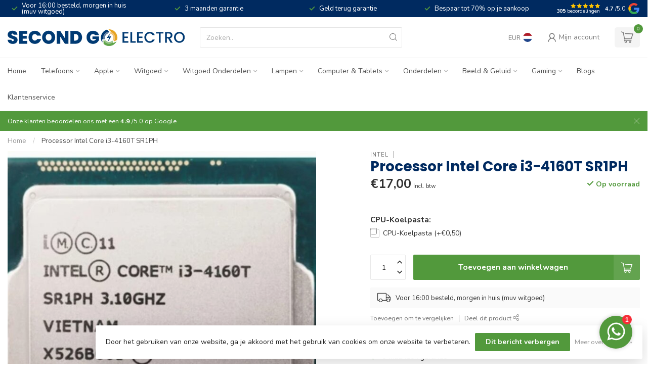

--- FILE ---
content_type: text/html;charset=utf-8
request_url: https://www.secondgoelectro.nl/processor-intel-core-i3-4160t-sr1ph.html
body_size: 33648
content:
<!DOCTYPE html>
<html lang="nl">
  <head>
<link rel="preconnect" href="https://cdn.webshopapp.com">
<link rel="preconnect" href="https://fonts.googleapis.com">
<link rel="preconnect" href="https://fonts.gstatic.com" crossorigin>
<!--

    Theme Proxima | v1.0.0.1807202501_0_351018
    Theme designed and created by Dyvelopment - We are true e-commerce heroes!

    For custom Lightspeed eCom development or design contact us at www.dyvelopment.com

      _____                  _                                  _   
     |  __ \                | |                                | |  
     | |  | |_   ___   _____| | ___  _ __  _ __ ___   ___ _ __ | |_ 
     | |  | | | | \ \ / / _ \ |/ _ \| '_ \| '_ ` _ \ / _ \ '_ \| __|
     | |__| | |_| |\ V /  __/ | (_) | |_) | | | | | |  __/ | | | |_ 
     |_____/ \__, | \_/ \___|_|\___/| .__/|_| |_| |_|\___|_| |_|\__|
              __/ |                 | |                             
             |___/                  |_|                             
-->


<meta charset="utf-8"/>
<!-- [START] 'blocks/head.rain' -->
<!--

  (c) 2008-2026 Lightspeed Netherlands B.V.
  http://www.lightspeedhq.com
  Generated: 18-01-2026 @ 11:58:45

-->
<link rel="canonical" href="https://www.secondgoelectro.nl/processor-intel-core-i3-4160t-sr1ph.html"/>
<link rel="alternate" href="https://www.secondgoelectro.nl/index.rss" type="application/rss+xml" title="Nieuwe producten"/>
<link href="https://cdn.webshopapp.com/assets/cookielaw.css?2025-02-20" rel="stylesheet" type="text/css"/>
<meta name="robots" content="noodp,noydir"/>
<meta property="og:url" content="https://www.secondgoelectro.nl/processor-intel-core-i3-4160t-sr1ph.html?source=facebook"/>
<meta property="og:site_name" content="Second Go Electro"/>
<meta property="og:title" content="Processor Intel Core i3-4160T SR1PH"/>
<meta property="og:image" content="https://cdn.webshopapp.com/shops/351018/files/483226298/intel-processor-intel-core-i3-4160t-sr1ph.jpg"/>
<script>
/* DyApps Theme Addons config */
if( !window.dyapps ){ window.dyapps = {}; }
window.dyapps.addons = {
 "enabled": true,
 "created_at": "13-11-2025 14:35:06",
 "settings": {
    "matrix_separator": ",",
    "filterGroupSwatches": ["kleur"],
    "swatchesForCustomFields": ["kleur"],
    "plan": {
     "can_variant_group": true,
     "can_stockify": true,
     "can_vat_switcher": true,
     "can_age_popup": false,
     "can_custom_qty": false,
     "can_data01_colors": false
    },
    "advancedVariants": {
     "enabled": true,
     "price_in_dropdown": true,
     "stockify_in_dropdown": true,
     "disable_out_of_stock": true,
     "grid_swatches_container_selector": ".dy-collection-grid-swatch-holder",
     "grid_swatches_position": "left",
     "grid_swatches_max_colors": 4,
     "grid_swatches_enabled": true,
     "variant_status_icon": false,
     "display_type": "blocks",
     "product_swatches_size": "default",
     "live_pricing": true
    },
    "age_popup": {
     "enabled": false,
     "logo_url": "",
     "image_footer_url": "",
     "text": {
                 
        "nl": {
         "content": "<h3>Bevestig je leeftijd<\/h3><p>Je moet 18 jaar of ouder zijn om deze website te bezoeken.<\/p>",
         "content_no": "<h3>Sorry!<\/h3><p>Je kunt deze website helaas niet bezoeken.<\/p>",
         "button_yes": "Ik ben 18 jaar of ouder",
         "button_no": "Ik ben jonger dan 18",
        }        }
    },
    "stockify": {
     "enabled": false,
     "stock_trigger_type": "outofstock",
     "optin_policy": false,
     "api": "https://my.dyapps.io/api/public/e64b9ef10b/stockify/subscribe",
     "text": {
                 
        "nl": {
         "email_placeholder": "Jouw e-mailadres",
         "button_trigger": "Geef me een seintje bij voorraad",
         "button_submit": "Houd me op de hoogte!",
         "title": "Laat je e-mailadres achter",
         "desc": "Helaas is dit product momenteel uitverkocht. Laat je e-mailadres achter en we sturen je een e-mail wanneer het product weer beschikbaar is.",
         "bottom_text": "We gebruiken je gegevens alleen voor deze email. Meer info in onze <a href=\"\/service\/privacy-policy\/\" target=\"_blank\">privacy policy<\/a>."
        }        }
    },
    "categoryBanners": {
     "enabled": true,
     "mobile_breakpoint": "576px",
     "category_banner": {"12104707":838,"12104712":838,"12109478":838,"":838,"12109479":838,"12227184":838,"12320240":838,"12109480":838,"12104708":838,"12104360":940,"12104361":940,"12104358":940,"12100982":940,"12197670":940,"12100984":940,"12100983":940},
     "banners": {
        
        "838": {
                        
         "nl": { "desktop_image_url": "https://cdn.webshopapp.com/shops/351018/files/463727252/ontwerp-zonder-titel-9.png", "mobile_image_url": "https://cdn.webshopapp.com/shops/351018/files/463727252/ontwerp-zonder-titel-9.png",  "link_url": "https://www.secondgoelectro.nl/witgoed/",  "target": "_blank"}    
        },     
        "940": {
                        
         "nl": { "desktop_image_url": "https://cdn.webshopapp.com/shops/351018/files/467532247/verkoop-je-device.png", "mobile_image_url": "https://cdn.webshopapp.com/shops/351018/files/467532247/verkoop-je-device.png",  "link_url": "https://buyback.nl/?utm_source=second-go-electro&amp;utm_medium=affiliate&amp;utm_campaign=tradein&amp;utm_id=tradein",  "target": "_blank"}    
        }       }
    }
 },
 "swatches": {
 "default": {"is_default": true, "type": "multi", "values": {"background-size": "10px 10px", "background-position": "0 0, 0 5px, 5px -5px, -5px 0px", "background-image": "linear-gradient(45deg, rgba(100,100,100,0.3) 25%, transparent 25%),  linear-gradient(-45deg, rgba(100,100,100,0.3) 25%, transparent 25%),  linear-gradient(45deg, transparent 75%, rgba(100,100,100,0.3) 75%),  linear-gradient(-45deg, transparent 75%, rgba(100,100,100,0.3) 75%)"}} ,  
 "blauw": {"type": "color", "value": "#003ed9"},  
 "zwart": {"type": "color", "value": "#000000"},  
 "zilver": {"type": "color", "value": "#d4d4d4"},  
 "oranje": {"type": "color", "value": "#ff9309"},  
 "paars": {"type": "color", "value": "#aa84ff"},  
 "rood": {"type": "color", "value": "#ff0000"},  
 "grijs": {"type": "color", "value": "#7e7e7e"},  
 "wit": {"type": "color", "value": "#ffffff"},  
 "roze": {"type": "color", "value": "#ff008f"},  
 "turquoise": {"type": "color", "value": "#63e5d4"},  
 "groen": {"type": "color", "value": "#34e796"},  
 "geel": {"type": "color", "value": "#ffe500"}  }
};
</script>
<script src="https://www.googletagmanager.com/gtag/js?id=AW-11021563540"></script>
<script>
(function(w,d,s,l,i){w[l]=w[l]||[];w[l].push({'gtm.start':
new Date().getTime(),event:'gtm.js'});var f=d.getElementsByTagName(s)[0],
j=d.createElement(s),dl=l!='dataLayer'?'&l='+l:'';j.async=true;j.src=
'https://www.googletagmanager.com/gtm.js?id='+i+dl;f.parentNode.insertBefore(j,f);
})(window,document,'script','dataLayer','GTM-W5SPSTMC');
</script>
<script>
<script>
    window.dataLayer = window.dataLayer || [];
    function gtag(){dataLayer.push(arguments);}
    gtag('js', new Date());

    gtag('config', 'AW-11021563540');
</script>
</script>
<!--[if lt IE 9]>
<script src="https://cdn.webshopapp.com/assets/html5shiv.js?2025-02-20"></script>
<![endif]-->
<!-- [END] 'blocks/head.rain' -->

<title>Processor Intel Core i3-4160T SR1PH - Second Go Electro</title>

<meta name="dyapps-addons-enabled" content="true">
<meta name="dyapps-addons-version" content="2022081001">
<meta name="dyapps-theme-name" content="Proxima">
<meta name="dyapps-theme-editor" content="false">

<meta name="description" content="" />
<meta name="keywords" content="Intel, Processor, Intel, Core, i3-4160T, SR1PH" />

<meta http-equiv="X-UA-Compatible" content="IE=edge">
<meta name="viewport" content="width=device-width, initial-scale=1">

<link rel="shortcut icon" href="https://cdn.webshopapp.com/shops/351018/themes/174539/v/2283243/assets/favicon.ico?20240411124449" type="image/x-icon" />
<link rel="preload" as="image" href="https://cdn.webshopapp.com/shops/351018/themes/174539/v/2019983/assets/logo.png?20230908082637">


	<link rel="preload" as="image" href="https://cdn.webshopapp.com/shops/351018/files/483226298/650x750x1/processor-intel-core-i3-4160t-sr1ph.jpg">

<script src="https://cdn.webshopapp.com/shops/351018/themes/174539/assets/jquery-1-12-4-min.js?2026010716135920210102171433" defer></script>
<script>if(navigator.userAgent.indexOf("MSIE ") > -1 || navigator.userAgent.indexOf("Trident/") > -1) { document.write('<script src="https://cdn.webshopapp.com/shops/351018/themes/174539/assets/intersection-observer-polyfill.js?2026010716135920210102171433">\x3C/script>') }</script>

<style>/*!
 * Bootstrap Reboot v4.6.1 (https://getbootstrap.com/)
 * Copyright 2011-2021 The Bootstrap Authors
 * Copyright 2011-2021 Twitter, Inc.
 * Licensed under MIT (https://github.com/twbs/bootstrap/blob/main/LICENSE)
 * Forked from Normalize.css, licensed MIT (https://github.com/necolas/normalize.css/blob/master/LICENSE.md)
 */*,*::before,*::after{box-sizing:border-box}html{font-family:sans-serif;line-height:1.15;-webkit-text-size-adjust:100%;-webkit-tap-highlight-color:rgba(0,0,0,0)}article,aside,figcaption,figure,footer,header,hgroup,main,nav,section{display:block}body{margin:0;font-family:-apple-system,BlinkMacSystemFont,"Segoe UI",Roboto,"Helvetica Neue",Arial,"Noto Sans","Liberation Sans",sans-serif,"Apple Color Emoji","Segoe UI Emoji","Segoe UI Symbol","Noto Color Emoji";font-size:1rem;font-weight:400;line-height:1.42857143;color:#212529;text-align:left;background-color:#fff}[tabindex="-1"]:focus:not(:focus-visible){outline:0 !important}hr{box-sizing:content-box;height:0;overflow:visible}h1,h2,h3,h4,h5,h6{margin-top:0;margin-bottom:.5rem}p{margin-top:0;margin-bottom:1rem}abbr[title],abbr[data-original-title]{text-decoration:underline;text-decoration:underline dotted;cursor:help;border-bottom:0;text-decoration-skip-ink:none}address{margin-bottom:1rem;font-style:normal;line-height:inherit}ol,ul,dl{margin-top:0;margin-bottom:1rem}ol ol,ul ul,ol ul,ul ol{margin-bottom:0}dt{font-weight:700}dd{margin-bottom:.5rem;margin-left:0}blockquote{margin:0 0 1rem}b,strong{font-weight:bolder}small{font-size:80%}sub,sup{position:relative;font-size:75%;line-height:0;vertical-align:baseline}sub{bottom:-0.25em}sup{top:-0.5em}a{color:#007bff;text-decoration:none;background-color:transparent}a:hover{color:#0056b3;text-decoration:underline}a:not([href]):not([class]){color:inherit;text-decoration:none}a:not([href]):not([class]):hover{color:inherit;text-decoration:none}pre,code,kbd,samp{font-family:SFMono-Regular,Menlo,Monaco,Consolas,"Liberation Mono","Courier New",monospace;font-size:1em}pre{margin-top:0;margin-bottom:1rem;overflow:auto;-ms-overflow-style:scrollbar}figure{margin:0 0 1rem}img{vertical-align:middle;border-style:none}svg{overflow:hidden;vertical-align:middle}table{border-collapse:collapse}caption{padding-top:.75rem;padding-bottom:.75rem;color:#6c757d;text-align:left;caption-side:bottom}th{text-align:inherit;text-align:-webkit-match-parent}label{display:inline-block;margin-bottom:.5rem}button{border-radius:0}button:focus:not(:focus-visible){outline:0}input,button,select,optgroup,textarea{margin:0;font-family:inherit;font-size:inherit;line-height:inherit}button,input{overflow:visible}button,select{text-transform:none}[role=button]{cursor:pointer}select{word-wrap:normal}button,[type=button],[type=reset],[type=submit]{-webkit-appearance:button}button:not(:disabled),[type=button]:not(:disabled),[type=reset]:not(:disabled),[type=submit]:not(:disabled){cursor:pointer}button::-moz-focus-inner,[type=button]::-moz-focus-inner,[type=reset]::-moz-focus-inner,[type=submit]::-moz-focus-inner{padding:0;border-style:none}input[type=radio],input[type=checkbox]{box-sizing:border-box;padding:0}textarea{overflow:auto;resize:vertical}fieldset{min-width:0;padding:0;margin:0;border:0}legend{display:block;width:100%;max-width:100%;padding:0;margin-bottom:.5rem;font-size:1.5rem;line-height:inherit;color:inherit;white-space:normal}progress{vertical-align:baseline}[type=number]::-webkit-inner-spin-button,[type=number]::-webkit-outer-spin-button{height:auto}[type=search]{outline-offset:-2px;-webkit-appearance:none}[type=search]::-webkit-search-decoration{-webkit-appearance:none}::-webkit-file-upload-button{font:inherit;-webkit-appearance:button}output{display:inline-block}summary{display:list-item;cursor:pointer}template{display:none}[hidden]{display:none !important}/*!
 * Bootstrap Grid v4.6.1 (https://getbootstrap.com/)
 * Copyright 2011-2021 The Bootstrap Authors
 * Copyright 2011-2021 Twitter, Inc.
 * Licensed under MIT (https://github.com/twbs/bootstrap/blob/main/LICENSE)
 */html{box-sizing:border-box;-ms-overflow-style:scrollbar}*,*::before,*::after{box-sizing:inherit}.container,.container-fluid,.container-xl,.container-lg,.container-md,.container-sm{width:100%;padding-right:15px;padding-left:15px;margin-right:auto;margin-left:auto}@media(min-width: 576px){.container-sm,.container{max-width:540px}}@media(min-width: 768px){.container-md,.container-sm,.container{max-width:720px}}@media(min-width: 992px){.container-lg,.container-md,.container-sm,.container{max-width:960px}}@media(min-width: 1200px){.container-xl,.container-lg,.container-md,.container-sm,.container{max-width:1140px}}.row{display:flex;flex-wrap:wrap;margin-right:-15px;margin-left:-15px}.no-gutters{margin-right:0;margin-left:0}.no-gutters>.col,.no-gutters>[class*=col-]{padding-right:0;padding-left:0}.col-xl,.col-xl-auto,.col-xl-12,.col-xl-11,.col-xl-10,.col-xl-9,.col-xl-8,.col-xl-7,.col-xl-6,.col-xl-5,.col-xl-4,.col-xl-3,.col-xl-2,.col-xl-1,.col-lg,.col-lg-auto,.col-lg-12,.col-lg-11,.col-lg-10,.col-lg-9,.col-lg-8,.col-lg-7,.col-lg-6,.col-lg-5,.col-lg-4,.col-lg-3,.col-lg-2,.col-lg-1,.col-md,.col-md-auto,.col-md-12,.col-md-11,.col-md-10,.col-md-9,.col-md-8,.col-md-7,.col-md-6,.col-md-5,.col-md-4,.col-md-3,.col-md-2,.col-md-1,.col-sm,.col-sm-auto,.col-sm-12,.col-sm-11,.col-sm-10,.col-sm-9,.col-sm-8,.col-sm-7,.col-sm-6,.col-sm-5,.col-sm-4,.col-sm-3,.col-sm-2,.col-sm-1,.col,.col-auto,.col-12,.col-11,.col-10,.col-9,.col-8,.col-7,.col-6,.col-5,.col-4,.col-3,.col-2,.col-1{position:relative;width:100%;padding-right:15px;padding-left:15px}.col{flex-basis:0;flex-grow:1;max-width:100%}.row-cols-1>*{flex:0 0 100%;max-width:100%}.row-cols-2>*{flex:0 0 50%;max-width:50%}.row-cols-3>*{flex:0 0 33.3333333333%;max-width:33.3333333333%}.row-cols-4>*{flex:0 0 25%;max-width:25%}.row-cols-5>*{flex:0 0 20%;max-width:20%}.row-cols-6>*{flex:0 0 16.6666666667%;max-width:16.6666666667%}.col-auto{flex:0 0 auto;width:auto;max-width:100%}.col-1{flex:0 0 8.33333333%;max-width:8.33333333%}.col-2{flex:0 0 16.66666667%;max-width:16.66666667%}.col-3{flex:0 0 25%;max-width:25%}.col-4{flex:0 0 33.33333333%;max-width:33.33333333%}.col-5{flex:0 0 41.66666667%;max-width:41.66666667%}.col-6{flex:0 0 50%;max-width:50%}.col-7{flex:0 0 58.33333333%;max-width:58.33333333%}.col-8{flex:0 0 66.66666667%;max-width:66.66666667%}.col-9{flex:0 0 75%;max-width:75%}.col-10{flex:0 0 83.33333333%;max-width:83.33333333%}.col-11{flex:0 0 91.66666667%;max-width:91.66666667%}.col-12{flex:0 0 100%;max-width:100%}.order-first{order:-1}.order-last{order:13}.order-0{order:0}.order-1{order:1}.order-2{order:2}.order-3{order:3}.order-4{order:4}.order-5{order:5}.order-6{order:6}.order-7{order:7}.order-8{order:8}.order-9{order:9}.order-10{order:10}.order-11{order:11}.order-12{order:12}.offset-1{margin-left:8.33333333%}.offset-2{margin-left:16.66666667%}.offset-3{margin-left:25%}.offset-4{margin-left:33.33333333%}.offset-5{margin-left:41.66666667%}.offset-6{margin-left:50%}.offset-7{margin-left:58.33333333%}.offset-8{margin-left:66.66666667%}.offset-9{margin-left:75%}.offset-10{margin-left:83.33333333%}.offset-11{margin-left:91.66666667%}@media(min-width: 576px){.col-sm{flex-basis:0;flex-grow:1;max-width:100%}.row-cols-sm-1>*{flex:0 0 100%;max-width:100%}.row-cols-sm-2>*{flex:0 0 50%;max-width:50%}.row-cols-sm-3>*{flex:0 0 33.3333333333%;max-width:33.3333333333%}.row-cols-sm-4>*{flex:0 0 25%;max-width:25%}.row-cols-sm-5>*{flex:0 0 20%;max-width:20%}.row-cols-sm-6>*{flex:0 0 16.6666666667%;max-width:16.6666666667%}.col-sm-auto{flex:0 0 auto;width:auto;max-width:100%}.col-sm-1{flex:0 0 8.33333333%;max-width:8.33333333%}.col-sm-2{flex:0 0 16.66666667%;max-width:16.66666667%}.col-sm-3{flex:0 0 25%;max-width:25%}.col-sm-4{flex:0 0 33.33333333%;max-width:33.33333333%}.col-sm-5{flex:0 0 41.66666667%;max-width:41.66666667%}.col-sm-6{flex:0 0 50%;max-width:50%}.col-sm-7{flex:0 0 58.33333333%;max-width:58.33333333%}.col-sm-8{flex:0 0 66.66666667%;max-width:66.66666667%}.col-sm-9{flex:0 0 75%;max-width:75%}.col-sm-10{flex:0 0 83.33333333%;max-width:83.33333333%}.col-sm-11{flex:0 0 91.66666667%;max-width:91.66666667%}.col-sm-12{flex:0 0 100%;max-width:100%}.order-sm-first{order:-1}.order-sm-last{order:13}.order-sm-0{order:0}.order-sm-1{order:1}.order-sm-2{order:2}.order-sm-3{order:3}.order-sm-4{order:4}.order-sm-5{order:5}.order-sm-6{order:6}.order-sm-7{order:7}.order-sm-8{order:8}.order-sm-9{order:9}.order-sm-10{order:10}.order-sm-11{order:11}.order-sm-12{order:12}.offset-sm-0{margin-left:0}.offset-sm-1{margin-left:8.33333333%}.offset-sm-2{margin-left:16.66666667%}.offset-sm-3{margin-left:25%}.offset-sm-4{margin-left:33.33333333%}.offset-sm-5{margin-left:41.66666667%}.offset-sm-6{margin-left:50%}.offset-sm-7{margin-left:58.33333333%}.offset-sm-8{margin-left:66.66666667%}.offset-sm-9{margin-left:75%}.offset-sm-10{margin-left:83.33333333%}.offset-sm-11{margin-left:91.66666667%}}@media(min-width: 768px){.col-md{flex-basis:0;flex-grow:1;max-width:100%}.row-cols-md-1>*{flex:0 0 100%;max-width:100%}.row-cols-md-2>*{flex:0 0 50%;max-width:50%}.row-cols-md-3>*{flex:0 0 33.3333333333%;max-width:33.3333333333%}.row-cols-md-4>*{flex:0 0 25%;max-width:25%}.row-cols-md-5>*{flex:0 0 20%;max-width:20%}.row-cols-md-6>*{flex:0 0 16.6666666667%;max-width:16.6666666667%}.col-md-auto{flex:0 0 auto;width:auto;max-width:100%}.col-md-1{flex:0 0 8.33333333%;max-width:8.33333333%}.col-md-2{flex:0 0 16.66666667%;max-width:16.66666667%}.col-md-3{flex:0 0 25%;max-width:25%}.col-md-4{flex:0 0 33.33333333%;max-width:33.33333333%}.col-md-5{flex:0 0 41.66666667%;max-width:41.66666667%}.col-md-6{flex:0 0 50%;max-width:50%}.col-md-7{flex:0 0 58.33333333%;max-width:58.33333333%}.col-md-8{flex:0 0 66.66666667%;max-width:66.66666667%}.col-md-9{flex:0 0 75%;max-width:75%}.col-md-10{flex:0 0 83.33333333%;max-width:83.33333333%}.col-md-11{flex:0 0 91.66666667%;max-width:91.66666667%}.col-md-12{flex:0 0 100%;max-width:100%}.order-md-first{order:-1}.order-md-last{order:13}.order-md-0{order:0}.order-md-1{order:1}.order-md-2{order:2}.order-md-3{order:3}.order-md-4{order:4}.order-md-5{order:5}.order-md-6{order:6}.order-md-7{order:7}.order-md-8{order:8}.order-md-9{order:9}.order-md-10{order:10}.order-md-11{order:11}.order-md-12{order:12}.offset-md-0{margin-left:0}.offset-md-1{margin-left:8.33333333%}.offset-md-2{margin-left:16.66666667%}.offset-md-3{margin-left:25%}.offset-md-4{margin-left:33.33333333%}.offset-md-5{margin-left:41.66666667%}.offset-md-6{margin-left:50%}.offset-md-7{margin-left:58.33333333%}.offset-md-8{margin-left:66.66666667%}.offset-md-9{margin-left:75%}.offset-md-10{margin-left:83.33333333%}.offset-md-11{margin-left:91.66666667%}}@media(min-width: 992px){.col-lg{flex-basis:0;flex-grow:1;max-width:100%}.row-cols-lg-1>*{flex:0 0 100%;max-width:100%}.row-cols-lg-2>*{flex:0 0 50%;max-width:50%}.row-cols-lg-3>*{flex:0 0 33.3333333333%;max-width:33.3333333333%}.row-cols-lg-4>*{flex:0 0 25%;max-width:25%}.row-cols-lg-5>*{flex:0 0 20%;max-width:20%}.row-cols-lg-6>*{flex:0 0 16.6666666667%;max-width:16.6666666667%}.col-lg-auto{flex:0 0 auto;width:auto;max-width:100%}.col-lg-1{flex:0 0 8.33333333%;max-width:8.33333333%}.col-lg-2{flex:0 0 16.66666667%;max-width:16.66666667%}.col-lg-3{flex:0 0 25%;max-width:25%}.col-lg-4{flex:0 0 33.33333333%;max-width:33.33333333%}.col-lg-5{flex:0 0 41.66666667%;max-width:41.66666667%}.col-lg-6{flex:0 0 50%;max-width:50%}.col-lg-7{flex:0 0 58.33333333%;max-width:58.33333333%}.col-lg-8{flex:0 0 66.66666667%;max-width:66.66666667%}.col-lg-9{flex:0 0 75%;max-width:75%}.col-lg-10{flex:0 0 83.33333333%;max-width:83.33333333%}.col-lg-11{flex:0 0 91.66666667%;max-width:91.66666667%}.col-lg-12{flex:0 0 100%;max-width:100%}.order-lg-first{order:-1}.order-lg-last{order:13}.order-lg-0{order:0}.order-lg-1{order:1}.order-lg-2{order:2}.order-lg-3{order:3}.order-lg-4{order:4}.order-lg-5{order:5}.order-lg-6{order:6}.order-lg-7{order:7}.order-lg-8{order:8}.order-lg-9{order:9}.order-lg-10{order:10}.order-lg-11{order:11}.order-lg-12{order:12}.offset-lg-0{margin-left:0}.offset-lg-1{margin-left:8.33333333%}.offset-lg-2{margin-left:16.66666667%}.offset-lg-3{margin-left:25%}.offset-lg-4{margin-left:33.33333333%}.offset-lg-5{margin-left:41.66666667%}.offset-lg-6{margin-left:50%}.offset-lg-7{margin-left:58.33333333%}.offset-lg-8{margin-left:66.66666667%}.offset-lg-9{margin-left:75%}.offset-lg-10{margin-left:83.33333333%}.offset-lg-11{margin-left:91.66666667%}}@media(min-width: 1200px){.col-xl{flex-basis:0;flex-grow:1;max-width:100%}.row-cols-xl-1>*{flex:0 0 100%;max-width:100%}.row-cols-xl-2>*{flex:0 0 50%;max-width:50%}.row-cols-xl-3>*{flex:0 0 33.3333333333%;max-width:33.3333333333%}.row-cols-xl-4>*{flex:0 0 25%;max-width:25%}.row-cols-xl-5>*{flex:0 0 20%;max-width:20%}.row-cols-xl-6>*{flex:0 0 16.6666666667%;max-width:16.6666666667%}.col-xl-auto{flex:0 0 auto;width:auto;max-width:100%}.col-xl-1{flex:0 0 8.33333333%;max-width:8.33333333%}.col-xl-2{flex:0 0 16.66666667%;max-width:16.66666667%}.col-xl-3{flex:0 0 25%;max-width:25%}.col-xl-4{flex:0 0 33.33333333%;max-width:33.33333333%}.col-xl-5{flex:0 0 41.66666667%;max-width:41.66666667%}.col-xl-6{flex:0 0 50%;max-width:50%}.col-xl-7{flex:0 0 58.33333333%;max-width:58.33333333%}.col-xl-8{flex:0 0 66.66666667%;max-width:66.66666667%}.col-xl-9{flex:0 0 75%;max-width:75%}.col-xl-10{flex:0 0 83.33333333%;max-width:83.33333333%}.col-xl-11{flex:0 0 91.66666667%;max-width:91.66666667%}.col-xl-12{flex:0 0 100%;max-width:100%}.order-xl-first{order:-1}.order-xl-last{order:13}.order-xl-0{order:0}.order-xl-1{order:1}.order-xl-2{order:2}.order-xl-3{order:3}.order-xl-4{order:4}.order-xl-5{order:5}.order-xl-6{order:6}.order-xl-7{order:7}.order-xl-8{order:8}.order-xl-9{order:9}.order-xl-10{order:10}.order-xl-11{order:11}.order-xl-12{order:12}.offset-xl-0{margin-left:0}.offset-xl-1{margin-left:8.33333333%}.offset-xl-2{margin-left:16.66666667%}.offset-xl-3{margin-left:25%}.offset-xl-4{margin-left:33.33333333%}.offset-xl-5{margin-left:41.66666667%}.offset-xl-6{margin-left:50%}.offset-xl-7{margin-left:58.33333333%}.offset-xl-8{margin-left:66.66666667%}.offset-xl-9{margin-left:75%}.offset-xl-10{margin-left:83.33333333%}.offset-xl-11{margin-left:91.66666667%}}.d-none{display:none !important}.d-inline{display:inline !important}.d-inline-block{display:inline-block !important}.d-block{display:block !important}.d-table{display:table !important}.d-table-row{display:table-row !important}.d-table-cell{display:table-cell !important}.d-flex{display:flex !important}.d-inline-flex{display:inline-flex !important}@media(min-width: 576px){.d-sm-none{display:none !important}.d-sm-inline{display:inline !important}.d-sm-inline-block{display:inline-block !important}.d-sm-block{display:block !important}.d-sm-table{display:table !important}.d-sm-table-row{display:table-row !important}.d-sm-table-cell{display:table-cell !important}.d-sm-flex{display:flex !important}.d-sm-inline-flex{display:inline-flex !important}}@media(min-width: 768px){.d-md-none{display:none !important}.d-md-inline{display:inline !important}.d-md-inline-block{display:inline-block !important}.d-md-block{display:block !important}.d-md-table{display:table !important}.d-md-table-row{display:table-row !important}.d-md-table-cell{display:table-cell !important}.d-md-flex{display:flex !important}.d-md-inline-flex{display:inline-flex !important}}@media(min-width: 992px){.d-lg-none{display:none !important}.d-lg-inline{display:inline !important}.d-lg-inline-block{display:inline-block !important}.d-lg-block{display:block !important}.d-lg-table{display:table !important}.d-lg-table-row{display:table-row !important}.d-lg-table-cell{display:table-cell !important}.d-lg-flex{display:flex !important}.d-lg-inline-flex{display:inline-flex !important}}@media(min-width: 1200px){.d-xl-none{display:none !important}.d-xl-inline{display:inline !important}.d-xl-inline-block{display:inline-block !important}.d-xl-block{display:block !important}.d-xl-table{display:table !important}.d-xl-table-row{display:table-row !important}.d-xl-table-cell{display:table-cell !important}.d-xl-flex{display:flex !important}.d-xl-inline-flex{display:inline-flex !important}}@media print{.d-print-none{display:none !important}.d-print-inline{display:inline !important}.d-print-inline-block{display:inline-block !important}.d-print-block{display:block !important}.d-print-table{display:table !important}.d-print-table-row{display:table-row !important}.d-print-table-cell{display:table-cell !important}.d-print-flex{display:flex !important}.d-print-inline-flex{display:inline-flex !important}}.flex-row{flex-direction:row !important}.flex-column{flex-direction:column !important}.flex-row-reverse{flex-direction:row-reverse !important}.flex-column-reverse{flex-direction:column-reverse !important}.flex-wrap{flex-wrap:wrap !important}.flex-nowrap{flex-wrap:nowrap !important}.flex-wrap-reverse{flex-wrap:wrap-reverse !important}.flex-fill{flex:1 1 auto !important}.flex-grow-0{flex-grow:0 !important}.flex-grow-1{flex-grow:1 !important}.flex-shrink-0{flex-shrink:0 !important}.flex-shrink-1{flex-shrink:1 !important}.justify-content-start{justify-content:flex-start !important}.justify-content-end{justify-content:flex-end !important}.justify-content-center{justify-content:center !important}.justify-content-between{justify-content:space-between !important}.justify-content-around{justify-content:space-around !important}.align-items-start{align-items:flex-start !important}.align-items-end{align-items:flex-end !important}.align-items-center{align-items:center !important}.align-items-baseline{align-items:baseline !important}.align-items-stretch{align-items:stretch !important}.align-content-start{align-content:flex-start !important}.align-content-end{align-content:flex-end !important}.align-content-center{align-content:center !important}.align-content-between{align-content:space-between !important}.align-content-around{align-content:space-around !important}.align-content-stretch{align-content:stretch !important}.align-self-auto{align-self:auto !important}.align-self-start{align-self:flex-start !important}.align-self-end{align-self:flex-end !important}.align-self-center{align-self:center !important}.align-self-baseline{align-self:baseline !important}.align-self-stretch{align-self:stretch !important}@media(min-width: 576px){.flex-sm-row{flex-direction:row !important}.flex-sm-column{flex-direction:column !important}.flex-sm-row-reverse{flex-direction:row-reverse !important}.flex-sm-column-reverse{flex-direction:column-reverse !important}.flex-sm-wrap{flex-wrap:wrap !important}.flex-sm-nowrap{flex-wrap:nowrap !important}.flex-sm-wrap-reverse{flex-wrap:wrap-reverse !important}.flex-sm-fill{flex:1 1 auto !important}.flex-sm-grow-0{flex-grow:0 !important}.flex-sm-grow-1{flex-grow:1 !important}.flex-sm-shrink-0{flex-shrink:0 !important}.flex-sm-shrink-1{flex-shrink:1 !important}.justify-content-sm-start{justify-content:flex-start !important}.justify-content-sm-end{justify-content:flex-end !important}.justify-content-sm-center{justify-content:center !important}.justify-content-sm-between{justify-content:space-between !important}.justify-content-sm-around{justify-content:space-around !important}.align-items-sm-start{align-items:flex-start !important}.align-items-sm-end{align-items:flex-end !important}.align-items-sm-center{align-items:center !important}.align-items-sm-baseline{align-items:baseline !important}.align-items-sm-stretch{align-items:stretch !important}.align-content-sm-start{align-content:flex-start !important}.align-content-sm-end{align-content:flex-end !important}.align-content-sm-center{align-content:center !important}.align-content-sm-between{align-content:space-between !important}.align-content-sm-around{align-content:space-around !important}.align-content-sm-stretch{align-content:stretch !important}.align-self-sm-auto{align-self:auto !important}.align-self-sm-start{align-self:flex-start !important}.align-self-sm-end{align-self:flex-end !important}.align-self-sm-center{align-self:center !important}.align-self-sm-baseline{align-self:baseline !important}.align-self-sm-stretch{align-self:stretch !important}}@media(min-width: 768px){.flex-md-row{flex-direction:row !important}.flex-md-column{flex-direction:column !important}.flex-md-row-reverse{flex-direction:row-reverse !important}.flex-md-column-reverse{flex-direction:column-reverse !important}.flex-md-wrap{flex-wrap:wrap !important}.flex-md-nowrap{flex-wrap:nowrap !important}.flex-md-wrap-reverse{flex-wrap:wrap-reverse !important}.flex-md-fill{flex:1 1 auto !important}.flex-md-grow-0{flex-grow:0 !important}.flex-md-grow-1{flex-grow:1 !important}.flex-md-shrink-0{flex-shrink:0 !important}.flex-md-shrink-1{flex-shrink:1 !important}.justify-content-md-start{justify-content:flex-start !important}.justify-content-md-end{justify-content:flex-end !important}.justify-content-md-center{justify-content:center !important}.justify-content-md-between{justify-content:space-between !important}.justify-content-md-around{justify-content:space-around !important}.align-items-md-start{align-items:flex-start !important}.align-items-md-end{align-items:flex-end !important}.align-items-md-center{align-items:center !important}.align-items-md-baseline{align-items:baseline !important}.align-items-md-stretch{align-items:stretch !important}.align-content-md-start{align-content:flex-start !important}.align-content-md-end{align-content:flex-end !important}.align-content-md-center{align-content:center !important}.align-content-md-between{align-content:space-between !important}.align-content-md-around{align-content:space-around !important}.align-content-md-stretch{align-content:stretch !important}.align-self-md-auto{align-self:auto !important}.align-self-md-start{align-self:flex-start !important}.align-self-md-end{align-self:flex-end !important}.align-self-md-center{align-self:center !important}.align-self-md-baseline{align-self:baseline !important}.align-self-md-stretch{align-self:stretch !important}}@media(min-width: 992px){.flex-lg-row{flex-direction:row !important}.flex-lg-column{flex-direction:column !important}.flex-lg-row-reverse{flex-direction:row-reverse !important}.flex-lg-column-reverse{flex-direction:column-reverse !important}.flex-lg-wrap{flex-wrap:wrap !important}.flex-lg-nowrap{flex-wrap:nowrap !important}.flex-lg-wrap-reverse{flex-wrap:wrap-reverse !important}.flex-lg-fill{flex:1 1 auto !important}.flex-lg-grow-0{flex-grow:0 !important}.flex-lg-grow-1{flex-grow:1 !important}.flex-lg-shrink-0{flex-shrink:0 !important}.flex-lg-shrink-1{flex-shrink:1 !important}.justify-content-lg-start{justify-content:flex-start !important}.justify-content-lg-end{justify-content:flex-end !important}.justify-content-lg-center{justify-content:center !important}.justify-content-lg-between{justify-content:space-between !important}.justify-content-lg-around{justify-content:space-around !important}.align-items-lg-start{align-items:flex-start !important}.align-items-lg-end{align-items:flex-end !important}.align-items-lg-center{align-items:center !important}.align-items-lg-baseline{align-items:baseline !important}.align-items-lg-stretch{align-items:stretch !important}.align-content-lg-start{align-content:flex-start !important}.align-content-lg-end{align-content:flex-end !important}.align-content-lg-center{align-content:center !important}.align-content-lg-between{align-content:space-between !important}.align-content-lg-around{align-content:space-around !important}.align-content-lg-stretch{align-content:stretch !important}.align-self-lg-auto{align-self:auto !important}.align-self-lg-start{align-self:flex-start !important}.align-self-lg-end{align-self:flex-end !important}.align-self-lg-center{align-self:center !important}.align-self-lg-baseline{align-self:baseline !important}.align-self-lg-stretch{align-self:stretch !important}}@media(min-width: 1200px){.flex-xl-row{flex-direction:row !important}.flex-xl-column{flex-direction:column !important}.flex-xl-row-reverse{flex-direction:row-reverse !important}.flex-xl-column-reverse{flex-direction:column-reverse !important}.flex-xl-wrap{flex-wrap:wrap !important}.flex-xl-nowrap{flex-wrap:nowrap !important}.flex-xl-wrap-reverse{flex-wrap:wrap-reverse !important}.flex-xl-fill{flex:1 1 auto !important}.flex-xl-grow-0{flex-grow:0 !important}.flex-xl-grow-1{flex-grow:1 !important}.flex-xl-shrink-0{flex-shrink:0 !important}.flex-xl-shrink-1{flex-shrink:1 !important}.justify-content-xl-start{justify-content:flex-start !important}.justify-content-xl-end{justify-content:flex-end !important}.justify-content-xl-center{justify-content:center !important}.justify-content-xl-between{justify-content:space-between !important}.justify-content-xl-around{justify-content:space-around !important}.align-items-xl-start{align-items:flex-start !important}.align-items-xl-end{align-items:flex-end !important}.align-items-xl-center{align-items:center !important}.align-items-xl-baseline{align-items:baseline !important}.align-items-xl-stretch{align-items:stretch !important}.align-content-xl-start{align-content:flex-start !important}.align-content-xl-end{align-content:flex-end !important}.align-content-xl-center{align-content:center !important}.align-content-xl-between{align-content:space-between !important}.align-content-xl-around{align-content:space-around !important}.align-content-xl-stretch{align-content:stretch !important}.align-self-xl-auto{align-self:auto !important}.align-self-xl-start{align-self:flex-start !important}.align-self-xl-end{align-self:flex-end !important}.align-self-xl-center{align-self:center !important}.align-self-xl-baseline{align-self:baseline !important}.align-self-xl-stretch{align-self:stretch !important}}.m-0{margin:0 !important}.mt-0,.my-0{margin-top:0 !important}.mr-0,.mx-0{margin-right:0 !important}.mb-0,.my-0{margin-bottom:0 !important}.ml-0,.mx-0{margin-left:0 !important}.m-1{margin:5px !important}.mt-1,.my-1{margin-top:5px !important}.mr-1,.mx-1{margin-right:5px !important}.mb-1,.my-1{margin-bottom:5px !important}.ml-1,.mx-1{margin-left:5px !important}.m-2{margin:10px !important}.mt-2,.my-2{margin-top:10px !important}.mr-2,.mx-2{margin-right:10px !important}.mb-2,.my-2{margin-bottom:10px !important}.ml-2,.mx-2{margin-left:10px !important}.m-3{margin:15px !important}.mt-3,.my-3{margin-top:15px !important}.mr-3,.mx-3{margin-right:15px !important}.mb-3,.my-3{margin-bottom:15px !important}.ml-3,.mx-3{margin-left:15px !important}.m-4{margin:30px !important}.mt-4,.my-4{margin-top:30px !important}.mr-4,.mx-4{margin-right:30px !important}.mb-4,.my-4{margin-bottom:30px !important}.ml-4,.mx-4{margin-left:30px !important}.m-5{margin:50px !important}.mt-5,.my-5{margin-top:50px !important}.mr-5,.mx-5{margin-right:50px !important}.mb-5,.my-5{margin-bottom:50px !important}.ml-5,.mx-5{margin-left:50px !important}.m-6{margin:80px !important}.mt-6,.my-6{margin-top:80px !important}.mr-6,.mx-6{margin-right:80px !important}.mb-6,.my-6{margin-bottom:80px !important}.ml-6,.mx-6{margin-left:80px !important}.p-0{padding:0 !important}.pt-0,.py-0{padding-top:0 !important}.pr-0,.px-0{padding-right:0 !important}.pb-0,.py-0{padding-bottom:0 !important}.pl-0,.px-0{padding-left:0 !important}.p-1{padding:5px !important}.pt-1,.py-1{padding-top:5px !important}.pr-1,.px-1{padding-right:5px !important}.pb-1,.py-1{padding-bottom:5px !important}.pl-1,.px-1{padding-left:5px !important}.p-2{padding:10px !important}.pt-2,.py-2{padding-top:10px !important}.pr-2,.px-2{padding-right:10px !important}.pb-2,.py-2{padding-bottom:10px !important}.pl-2,.px-2{padding-left:10px !important}.p-3{padding:15px !important}.pt-3,.py-3{padding-top:15px !important}.pr-3,.px-3{padding-right:15px !important}.pb-3,.py-3{padding-bottom:15px !important}.pl-3,.px-3{padding-left:15px !important}.p-4{padding:30px !important}.pt-4,.py-4{padding-top:30px !important}.pr-4,.px-4{padding-right:30px !important}.pb-4,.py-4{padding-bottom:30px !important}.pl-4,.px-4{padding-left:30px !important}.p-5{padding:50px !important}.pt-5,.py-5{padding-top:50px !important}.pr-5,.px-5{padding-right:50px !important}.pb-5,.py-5{padding-bottom:50px !important}.pl-5,.px-5{padding-left:50px !important}.p-6{padding:80px !important}.pt-6,.py-6{padding-top:80px !important}.pr-6,.px-6{padding-right:80px !important}.pb-6,.py-6{padding-bottom:80px !important}.pl-6,.px-6{padding-left:80px !important}.m-n1{margin:-5px !important}.mt-n1,.my-n1{margin-top:-5px !important}.mr-n1,.mx-n1{margin-right:-5px !important}.mb-n1,.my-n1{margin-bottom:-5px !important}.ml-n1,.mx-n1{margin-left:-5px !important}.m-n2{margin:-10px !important}.mt-n2,.my-n2{margin-top:-10px !important}.mr-n2,.mx-n2{margin-right:-10px !important}.mb-n2,.my-n2{margin-bottom:-10px !important}.ml-n2,.mx-n2{margin-left:-10px !important}.m-n3{margin:-15px !important}.mt-n3,.my-n3{margin-top:-15px !important}.mr-n3,.mx-n3{margin-right:-15px !important}.mb-n3,.my-n3{margin-bottom:-15px !important}.ml-n3,.mx-n3{margin-left:-15px !important}.m-n4{margin:-30px !important}.mt-n4,.my-n4{margin-top:-30px !important}.mr-n4,.mx-n4{margin-right:-30px !important}.mb-n4,.my-n4{margin-bottom:-30px !important}.ml-n4,.mx-n4{margin-left:-30px !important}.m-n5{margin:-50px !important}.mt-n5,.my-n5{margin-top:-50px !important}.mr-n5,.mx-n5{margin-right:-50px !important}.mb-n5,.my-n5{margin-bottom:-50px !important}.ml-n5,.mx-n5{margin-left:-50px !important}.m-n6{margin:-80px !important}.mt-n6,.my-n6{margin-top:-80px !important}.mr-n6,.mx-n6{margin-right:-80px !important}.mb-n6,.my-n6{margin-bottom:-80px !important}.ml-n6,.mx-n6{margin-left:-80px !important}.m-auto{margin:auto !important}.mt-auto,.my-auto{margin-top:auto !important}.mr-auto,.mx-auto{margin-right:auto !important}.mb-auto,.my-auto{margin-bottom:auto !important}.ml-auto,.mx-auto{margin-left:auto !important}@media(min-width: 576px){.m-sm-0{margin:0 !important}.mt-sm-0,.my-sm-0{margin-top:0 !important}.mr-sm-0,.mx-sm-0{margin-right:0 !important}.mb-sm-0,.my-sm-0{margin-bottom:0 !important}.ml-sm-0,.mx-sm-0{margin-left:0 !important}.m-sm-1{margin:5px !important}.mt-sm-1,.my-sm-1{margin-top:5px !important}.mr-sm-1,.mx-sm-1{margin-right:5px !important}.mb-sm-1,.my-sm-1{margin-bottom:5px !important}.ml-sm-1,.mx-sm-1{margin-left:5px !important}.m-sm-2{margin:10px !important}.mt-sm-2,.my-sm-2{margin-top:10px !important}.mr-sm-2,.mx-sm-2{margin-right:10px !important}.mb-sm-2,.my-sm-2{margin-bottom:10px !important}.ml-sm-2,.mx-sm-2{margin-left:10px !important}.m-sm-3{margin:15px !important}.mt-sm-3,.my-sm-3{margin-top:15px !important}.mr-sm-3,.mx-sm-3{margin-right:15px !important}.mb-sm-3,.my-sm-3{margin-bottom:15px !important}.ml-sm-3,.mx-sm-3{margin-left:15px !important}.m-sm-4{margin:30px !important}.mt-sm-4,.my-sm-4{margin-top:30px !important}.mr-sm-4,.mx-sm-4{margin-right:30px !important}.mb-sm-4,.my-sm-4{margin-bottom:30px !important}.ml-sm-4,.mx-sm-4{margin-left:30px !important}.m-sm-5{margin:50px !important}.mt-sm-5,.my-sm-5{margin-top:50px !important}.mr-sm-5,.mx-sm-5{margin-right:50px !important}.mb-sm-5,.my-sm-5{margin-bottom:50px !important}.ml-sm-5,.mx-sm-5{margin-left:50px !important}.m-sm-6{margin:80px !important}.mt-sm-6,.my-sm-6{margin-top:80px !important}.mr-sm-6,.mx-sm-6{margin-right:80px !important}.mb-sm-6,.my-sm-6{margin-bottom:80px !important}.ml-sm-6,.mx-sm-6{margin-left:80px !important}.p-sm-0{padding:0 !important}.pt-sm-0,.py-sm-0{padding-top:0 !important}.pr-sm-0,.px-sm-0{padding-right:0 !important}.pb-sm-0,.py-sm-0{padding-bottom:0 !important}.pl-sm-0,.px-sm-0{padding-left:0 !important}.p-sm-1{padding:5px !important}.pt-sm-1,.py-sm-1{padding-top:5px !important}.pr-sm-1,.px-sm-1{padding-right:5px !important}.pb-sm-1,.py-sm-1{padding-bottom:5px !important}.pl-sm-1,.px-sm-1{padding-left:5px !important}.p-sm-2{padding:10px !important}.pt-sm-2,.py-sm-2{padding-top:10px !important}.pr-sm-2,.px-sm-2{padding-right:10px !important}.pb-sm-2,.py-sm-2{padding-bottom:10px !important}.pl-sm-2,.px-sm-2{padding-left:10px !important}.p-sm-3{padding:15px !important}.pt-sm-3,.py-sm-3{padding-top:15px !important}.pr-sm-3,.px-sm-3{padding-right:15px !important}.pb-sm-3,.py-sm-3{padding-bottom:15px !important}.pl-sm-3,.px-sm-3{padding-left:15px !important}.p-sm-4{padding:30px !important}.pt-sm-4,.py-sm-4{padding-top:30px !important}.pr-sm-4,.px-sm-4{padding-right:30px !important}.pb-sm-4,.py-sm-4{padding-bottom:30px !important}.pl-sm-4,.px-sm-4{padding-left:30px !important}.p-sm-5{padding:50px !important}.pt-sm-5,.py-sm-5{padding-top:50px !important}.pr-sm-5,.px-sm-5{padding-right:50px !important}.pb-sm-5,.py-sm-5{padding-bottom:50px !important}.pl-sm-5,.px-sm-5{padding-left:50px !important}.p-sm-6{padding:80px !important}.pt-sm-6,.py-sm-6{padding-top:80px !important}.pr-sm-6,.px-sm-6{padding-right:80px !important}.pb-sm-6,.py-sm-6{padding-bottom:80px !important}.pl-sm-6,.px-sm-6{padding-left:80px !important}.m-sm-n1{margin:-5px !important}.mt-sm-n1,.my-sm-n1{margin-top:-5px !important}.mr-sm-n1,.mx-sm-n1{margin-right:-5px !important}.mb-sm-n1,.my-sm-n1{margin-bottom:-5px !important}.ml-sm-n1,.mx-sm-n1{margin-left:-5px !important}.m-sm-n2{margin:-10px !important}.mt-sm-n2,.my-sm-n2{margin-top:-10px !important}.mr-sm-n2,.mx-sm-n2{margin-right:-10px !important}.mb-sm-n2,.my-sm-n2{margin-bottom:-10px !important}.ml-sm-n2,.mx-sm-n2{margin-left:-10px !important}.m-sm-n3{margin:-15px !important}.mt-sm-n3,.my-sm-n3{margin-top:-15px !important}.mr-sm-n3,.mx-sm-n3{margin-right:-15px !important}.mb-sm-n3,.my-sm-n3{margin-bottom:-15px !important}.ml-sm-n3,.mx-sm-n3{margin-left:-15px !important}.m-sm-n4{margin:-30px !important}.mt-sm-n4,.my-sm-n4{margin-top:-30px !important}.mr-sm-n4,.mx-sm-n4{margin-right:-30px !important}.mb-sm-n4,.my-sm-n4{margin-bottom:-30px !important}.ml-sm-n4,.mx-sm-n4{margin-left:-30px !important}.m-sm-n5{margin:-50px !important}.mt-sm-n5,.my-sm-n5{margin-top:-50px !important}.mr-sm-n5,.mx-sm-n5{margin-right:-50px !important}.mb-sm-n5,.my-sm-n5{margin-bottom:-50px !important}.ml-sm-n5,.mx-sm-n5{margin-left:-50px !important}.m-sm-n6{margin:-80px !important}.mt-sm-n6,.my-sm-n6{margin-top:-80px !important}.mr-sm-n6,.mx-sm-n6{margin-right:-80px !important}.mb-sm-n6,.my-sm-n6{margin-bottom:-80px !important}.ml-sm-n6,.mx-sm-n6{margin-left:-80px !important}.m-sm-auto{margin:auto !important}.mt-sm-auto,.my-sm-auto{margin-top:auto !important}.mr-sm-auto,.mx-sm-auto{margin-right:auto !important}.mb-sm-auto,.my-sm-auto{margin-bottom:auto !important}.ml-sm-auto,.mx-sm-auto{margin-left:auto !important}}@media(min-width: 768px){.m-md-0{margin:0 !important}.mt-md-0,.my-md-0{margin-top:0 !important}.mr-md-0,.mx-md-0{margin-right:0 !important}.mb-md-0,.my-md-0{margin-bottom:0 !important}.ml-md-0,.mx-md-0{margin-left:0 !important}.m-md-1{margin:5px !important}.mt-md-1,.my-md-1{margin-top:5px !important}.mr-md-1,.mx-md-1{margin-right:5px !important}.mb-md-1,.my-md-1{margin-bottom:5px !important}.ml-md-1,.mx-md-1{margin-left:5px !important}.m-md-2{margin:10px !important}.mt-md-2,.my-md-2{margin-top:10px !important}.mr-md-2,.mx-md-2{margin-right:10px !important}.mb-md-2,.my-md-2{margin-bottom:10px !important}.ml-md-2,.mx-md-2{margin-left:10px !important}.m-md-3{margin:15px !important}.mt-md-3,.my-md-3{margin-top:15px !important}.mr-md-3,.mx-md-3{margin-right:15px !important}.mb-md-3,.my-md-3{margin-bottom:15px !important}.ml-md-3,.mx-md-3{margin-left:15px !important}.m-md-4{margin:30px !important}.mt-md-4,.my-md-4{margin-top:30px !important}.mr-md-4,.mx-md-4{margin-right:30px !important}.mb-md-4,.my-md-4{margin-bottom:30px !important}.ml-md-4,.mx-md-4{margin-left:30px !important}.m-md-5{margin:50px !important}.mt-md-5,.my-md-5{margin-top:50px !important}.mr-md-5,.mx-md-5{margin-right:50px !important}.mb-md-5,.my-md-5{margin-bottom:50px !important}.ml-md-5,.mx-md-5{margin-left:50px !important}.m-md-6{margin:80px !important}.mt-md-6,.my-md-6{margin-top:80px !important}.mr-md-6,.mx-md-6{margin-right:80px !important}.mb-md-6,.my-md-6{margin-bottom:80px !important}.ml-md-6,.mx-md-6{margin-left:80px !important}.p-md-0{padding:0 !important}.pt-md-0,.py-md-0{padding-top:0 !important}.pr-md-0,.px-md-0{padding-right:0 !important}.pb-md-0,.py-md-0{padding-bottom:0 !important}.pl-md-0,.px-md-0{padding-left:0 !important}.p-md-1{padding:5px !important}.pt-md-1,.py-md-1{padding-top:5px !important}.pr-md-1,.px-md-1{padding-right:5px !important}.pb-md-1,.py-md-1{padding-bottom:5px !important}.pl-md-1,.px-md-1{padding-left:5px !important}.p-md-2{padding:10px !important}.pt-md-2,.py-md-2{padding-top:10px !important}.pr-md-2,.px-md-2{padding-right:10px !important}.pb-md-2,.py-md-2{padding-bottom:10px !important}.pl-md-2,.px-md-2{padding-left:10px !important}.p-md-3{padding:15px !important}.pt-md-3,.py-md-3{padding-top:15px !important}.pr-md-3,.px-md-3{padding-right:15px !important}.pb-md-3,.py-md-3{padding-bottom:15px !important}.pl-md-3,.px-md-3{padding-left:15px !important}.p-md-4{padding:30px !important}.pt-md-4,.py-md-4{padding-top:30px !important}.pr-md-4,.px-md-4{padding-right:30px !important}.pb-md-4,.py-md-4{padding-bottom:30px !important}.pl-md-4,.px-md-4{padding-left:30px !important}.p-md-5{padding:50px !important}.pt-md-5,.py-md-5{padding-top:50px !important}.pr-md-5,.px-md-5{padding-right:50px !important}.pb-md-5,.py-md-5{padding-bottom:50px !important}.pl-md-5,.px-md-5{padding-left:50px !important}.p-md-6{padding:80px !important}.pt-md-6,.py-md-6{padding-top:80px !important}.pr-md-6,.px-md-6{padding-right:80px !important}.pb-md-6,.py-md-6{padding-bottom:80px !important}.pl-md-6,.px-md-6{padding-left:80px !important}.m-md-n1{margin:-5px !important}.mt-md-n1,.my-md-n1{margin-top:-5px !important}.mr-md-n1,.mx-md-n1{margin-right:-5px !important}.mb-md-n1,.my-md-n1{margin-bottom:-5px !important}.ml-md-n1,.mx-md-n1{margin-left:-5px !important}.m-md-n2{margin:-10px !important}.mt-md-n2,.my-md-n2{margin-top:-10px !important}.mr-md-n2,.mx-md-n2{margin-right:-10px !important}.mb-md-n2,.my-md-n2{margin-bottom:-10px !important}.ml-md-n2,.mx-md-n2{margin-left:-10px !important}.m-md-n3{margin:-15px !important}.mt-md-n3,.my-md-n3{margin-top:-15px !important}.mr-md-n3,.mx-md-n3{margin-right:-15px !important}.mb-md-n3,.my-md-n3{margin-bottom:-15px !important}.ml-md-n3,.mx-md-n3{margin-left:-15px !important}.m-md-n4{margin:-30px !important}.mt-md-n4,.my-md-n4{margin-top:-30px !important}.mr-md-n4,.mx-md-n4{margin-right:-30px !important}.mb-md-n4,.my-md-n4{margin-bottom:-30px !important}.ml-md-n4,.mx-md-n4{margin-left:-30px !important}.m-md-n5{margin:-50px !important}.mt-md-n5,.my-md-n5{margin-top:-50px !important}.mr-md-n5,.mx-md-n5{margin-right:-50px !important}.mb-md-n5,.my-md-n5{margin-bottom:-50px !important}.ml-md-n5,.mx-md-n5{margin-left:-50px !important}.m-md-n6{margin:-80px !important}.mt-md-n6,.my-md-n6{margin-top:-80px !important}.mr-md-n6,.mx-md-n6{margin-right:-80px !important}.mb-md-n6,.my-md-n6{margin-bottom:-80px !important}.ml-md-n6,.mx-md-n6{margin-left:-80px !important}.m-md-auto{margin:auto !important}.mt-md-auto,.my-md-auto{margin-top:auto !important}.mr-md-auto,.mx-md-auto{margin-right:auto !important}.mb-md-auto,.my-md-auto{margin-bottom:auto !important}.ml-md-auto,.mx-md-auto{margin-left:auto !important}}@media(min-width: 992px){.m-lg-0{margin:0 !important}.mt-lg-0,.my-lg-0{margin-top:0 !important}.mr-lg-0,.mx-lg-0{margin-right:0 !important}.mb-lg-0,.my-lg-0{margin-bottom:0 !important}.ml-lg-0,.mx-lg-0{margin-left:0 !important}.m-lg-1{margin:5px !important}.mt-lg-1,.my-lg-1{margin-top:5px !important}.mr-lg-1,.mx-lg-1{margin-right:5px !important}.mb-lg-1,.my-lg-1{margin-bottom:5px !important}.ml-lg-1,.mx-lg-1{margin-left:5px !important}.m-lg-2{margin:10px !important}.mt-lg-2,.my-lg-2{margin-top:10px !important}.mr-lg-2,.mx-lg-2{margin-right:10px !important}.mb-lg-2,.my-lg-2{margin-bottom:10px !important}.ml-lg-2,.mx-lg-2{margin-left:10px !important}.m-lg-3{margin:15px !important}.mt-lg-3,.my-lg-3{margin-top:15px !important}.mr-lg-3,.mx-lg-3{margin-right:15px !important}.mb-lg-3,.my-lg-3{margin-bottom:15px !important}.ml-lg-3,.mx-lg-3{margin-left:15px !important}.m-lg-4{margin:30px !important}.mt-lg-4,.my-lg-4{margin-top:30px !important}.mr-lg-4,.mx-lg-4{margin-right:30px !important}.mb-lg-4,.my-lg-4{margin-bottom:30px !important}.ml-lg-4,.mx-lg-4{margin-left:30px !important}.m-lg-5{margin:50px !important}.mt-lg-5,.my-lg-5{margin-top:50px !important}.mr-lg-5,.mx-lg-5{margin-right:50px !important}.mb-lg-5,.my-lg-5{margin-bottom:50px !important}.ml-lg-5,.mx-lg-5{margin-left:50px !important}.m-lg-6{margin:80px !important}.mt-lg-6,.my-lg-6{margin-top:80px !important}.mr-lg-6,.mx-lg-6{margin-right:80px !important}.mb-lg-6,.my-lg-6{margin-bottom:80px !important}.ml-lg-6,.mx-lg-6{margin-left:80px !important}.p-lg-0{padding:0 !important}.pt-lg-0,.py-lg-0{padding-top:0 !important}.pr-lg-0,.px-lg-0{padding-right:0 !important}.pb-lg-0,.py-lg-0{padding-bottom:0 !important}.pl-lg-0,.px-lg-0{padding-left:0 !important}.p-lg-1{padding:5px !important}.pt-lg-1,.py-lg-1{padding-top:5px !important}.pr-lg-1,.px-lg-1{padding-right:5px !important}.pb-lg-1,.py-lg-1{padding-bottom:5px !important}.pl-lg-1,.px-lg-1{padding-left:5px !important}.p-lg-2{padding:10px !important}.pt-lg-2,.py-lg-2{padding-top:10px !important}.pr-lg-2,.px-lg-2{padding-right:10px !important}.pb-lg-2,.py-lg-2{padding-bottom:10px !important}.pl-lg-2,.px-lg-2{padding-left:10px !important}.p-lg-3{padding:15px !important}.pt-lg-3,.py-lg-3{padding-top:15px !important}.pr-lg-3,.px-lg-3{padding-right:15px !important}.pb-lg-3,.py-lg-3{padding-bottom:15px !important}.pl-lg-3,.px-lg-3{padding-left:15px !important}.p-lg-4{padding:30px !important}.pt-lg-4,.py-lg-4{padding-top:30px !important}.pr-lg-4,.px-lg-4{padding-right:30px !important}.pb-lg-4,.py-lg-4{padding-bottom:30px !important}.pl-lg-4,.px-lg-4{padding-left:30px !important}.p-lg-5{padding:50px !important}.pt-lg-5,.py-lg-5{padding-top:50px !important}.pr-lg-5,.px-lg-5{padding-right:50px !important}.pb-lg-5,.py-lg-5{padding-bottom:50px !important}.pl-lg-5,.px-lg-5{padding-left:50px !important}.p-lg-6{padding:80px !important}.pt-lg-6,.py-lg-6{padding-top:80px !important}.pr-lg-6,.px-lg-6{padding-right:80px !important}.pb-lg-6,.py-lg-6{padding-bottom:80px !important}.pl-lg-6,.px-lg-6{padding-left:80px !important}.m-lg-n1{margin:-5px !important}.mt-lg-n1,.my-lg-n1{margin-top:-5px !important}.mr-lg-n1,.mx-lg-n1{margin-right:-5px !important}.mb-lg-n1,.my-lg-n1{margin-bottom:-5px !important}.ml-lg-n1,.mx-lg-n1{margin-left:-5px !important}.m-lg-n2{margin:-10px !important}.mt-lg-n2,.my-lg-n2{margin-top:-10px !important}.mr-lg-n2,.mx-lg-n2{margin-right:-10px !important}.mb-lg-n2,.my-lg-n2{margin-bottom:-10px !important}.ml-lg-n2,.mx-lg-n2{margin-left:-10px !important}.m-lg-n3{margin:-15px !important}.mt-lg-n3,.my-lg-n3{margin-top:-15px !important}.mr-lg-n3,.mx-lg-n3{margin-right:-15px !important}.mb-lg-n3,.my-lg-n3{margin-bottom:-15px !important}.ml-lg-n3,.mx-lg-n3{margin-left:-15px !important}.m-lg-n4{margin:-30px !important}.mt-lg-n4,.my-lg-n4{margin-top:-30px !important}.mr-lg-n4,.mx-lg-n4{margin-right:-30px !important}.mb-lg-n4,.my-lg-n4{margin-bottom:-30px !important}.ml-lg-n4,.mx-lg-n4{margin-left:-30px !important}.m-lg-n5{margin:-50px !important}.mt-lg-n5,.my-lg-n5{margin-top:-50px !important}.mr-lg-n5,.mx-lg-n5{margin-right:-50px !important}.mb-lg-n5,.my-lg-n5{margin-bottom:-50px !important}.ml-lg-n5,.mx-lg-n5{margin-left:-50px !important}.m-lg-n6{margin:-80px !important}.mt-lg-n6,.my-lg-n6{margin-top:-80px !important}.mr-lg-n6,.mx-lg-n6{margin-right:-80px !important}.mb-lg-n6,.my-lg-n6{margin-bottom:-80px !important}.ml-lg-n6,.mx-lg-n6{margin-left:-80px !important}.m-lg-auto{margin:auto !important}.mt-lg-auto,.my-lg-auto{margin-top:auto !important}.mr-lg-auto,.mx-lg-auto{margin-right:auto !important}.mb-lg-auto,.my-lg-auto{margin-bottom:auto !important}.ml-lg-auto,.mx-lg-auto{margin-left:auto !important}}@media(min-width: 1200px){.m-xl-0{margin:0 !important}.mt-xl-0,.my-xl-0{margin-top:0 !important}.mr-xl-0,.mx-xl-0{margin-right:0 !important}.mb-xl-0,.my-xl-0{margin-bottom:0 !important}.ml-xl-0,.mx-xl-0{margin-left:0 !important}.m-xl-1{margin:5px !important}.mt-xl-1,.my-xl-1{margin-top:5px !important}.mr-xl-1,.mx-xl-1{margin-right:5px !important}.mb-xl-1,.my-xl-1{margin-bottom:5px !important}.ml-xl-1,.mx-xl-1{margin-left:5px !important}.m-xl-2{margin:10px !important}.mt-xl-2,.my-xl-2{margin-top:10px !important}.mr-xl-2,.mx-xl-2{margin-right:10px !important}.mb-xl-2,.my-xl-2{margin-bottom:10px !important}.ml-xl-2,.mx-xl-2{margin-left:10px !important}.m-xl-3{margin:15px !important}.mt-xl-3,.my-xl-3{margin-top:15px !important}.mr-xl-3,.mx-xl-3{margin-right:15px !important}.mb-xl-3,.my-xl-3{margin-bottom:15px !important}.ml-xl-3,.mx-xl-3{margin-left:15px !important}.m-xl-4{margin:30px !important}.mt-xl-4,.my-xl-4{margin-top:30px !important}.mr-xl-4,.mx-xl-4{margin-right:30px !important}.mb-xl-4,.my-xl-4{margin-bottom:30px !important}.ml-xl-4,.mx-xl-4{margin-left:30px !important}.m-xl-5{margin:50px !important}.mt-xl-5,.my-xl-5{margin-top:50px !important}.mr-xl-5,.mx-xl-5{margin-right:50px !important}.mb-xl-5,.my-xl-5{margin-bottom:50px !important}.ml-xl-5,.mx-xl-5{margin-left:50px !important}.m-xl-6{margin:80px !important}.mt-xl-6,.my-xl-6{margin-top:80px !important}.mr-xl-6,.mx-xl-6{margin-right:80px !important}.mb-xl-6,.my-xl-6{margin-bottom:80px !important}.ml-xl-6,.mx-xl-6{margin-left:80px !important}.p-xl-0{padding:0 !important}.pt-xl-0,.py-xl-0{padding-top:0 !important}.pr-xl-0,.px-xl-0{padding-right:0 !important}.pb-xl-0,.py-xl-0{padding-bottom:0 !important}.pl-xl-0,.px-xl-0{padding-left:0 !important}.p-xl-1{padding:5px !important}.pt-xl-1,.py-xl-1{padding-top:5px !important}.pr-xl-1,.px-xl-1{padding-right:5px !important}.pb-xl-1,.py-xl-1{padding-bottom:5px !important}.pl-xl-1,.px-xl-1{padding-left:5px !important}.p-xl-2{padding:10px !important}.pt-xl-2,.py-xl-2{padding-top:10px !important}.pr-xl-2,.px-xl-2{padding-right:10px !important}.pb-xl-2,.py-xl-2{padding-bottom:10px !important}.pl-xl-2,.px-xl-2{padding-left:10px !important}.p-xl-3{padding:15px !important}.pt-xl-3,.py-xl-3{padding-top:15px !important}.pr-xl-3,.px-xl-3{padding-right:15px !important}.pb-xl-3,.py-xl-3{padding-bottom:15px !important}.pl-xl-3,.px-xl-3{padding-left:15px !important}.p-xl-4{padding:30px !important}.pt-xl-4,.py-xl-4{padding-top:30px !important}.pr-xl-4,.px-xl-4{padding-right:30px !important}.pb-xl-4,.py-xl-4{padding-bottom:30px !important}.pl-xl-4,.px-xl-4{padding-left:30px !important}.p-xl-5{padding:50px !important}.pt-xl-5,.py-xl-5{padding-top:50px !important}.pr-xl-5,.px-xl-5{padding-right:50px !important}.pb-xl-5,.py-xl-5{padding-bottom:50px !important}.pl-xl-5,.px-xl-5{padding-left:50px !important}.p-xl-6{padding:80px !important}.pt-xl-6,.py-xl-6{padding-top:80px !important}.pr-xl-6,.px-xl-6{padding-right:80px !important}.pb-xl-6,.py-xl-6{padding-bottom:80px !important}.pl-xl-6,.px-xl-6{padding-left:80px !important}.m-xl-n1{margin:-5px !important}.mt-xl-n1,.my-xl-n1{margin-top:-5px !important}.mr-xl-n1,.mx-xl-n1{margin-right:-5px !important}.mb-xl-n1,.my-xl-n1{margin-bottom:-5px !important}.ml-xl-n1,.mx-xl-n1{margin-left:-5px !important}.m-xl-n2{margin:-10px !important}.mt-xl-n2,.my-xl-n2{margin-top:-10px !important}.mr-xl-n2,.mx-xl-n2{margin-right:-10px !important}.mb-xl-n2,.my-xl-n2{margin-bottom:-10px !important}.ml-xl-n2,.mx-xl-n2{margin-left:-10px !important}.m-xl-n3{margin:-15px !important}.mt-xl-n3,.my-xl-n3{margin-top:-15px !important}.mr-xl-n3,.mx-xl-n3{margin-right:-15px !important}.mb-xl-n3,.my-xl-n3{margin-bottom:-15px !important}.ml-xl-n3,.mx-xl-n3{margin-left:-15px !important}.m-xl-n4{margin:-30px !important}.mt-xl-n4,.my-xl-n4{margin-top:-30px !important}.mr-xl-n4,.mx-xl-n4{margin-right:-30px !important}.mb-xl-n4,.my-xl-n4{margin-bottom:-30px !important}.ml-xl-n4,.mx-xl-n4{margin-left:-30px !important}.m-xl-n5{margin:-50px !important}.mt-xl-n5,.my-xl-n5{margin-top:-50px !important}.mr-xl-n5,.mx-xl-n5{margin-right:-50px !important}.mb-xl-n5,.my-xl-n5{margin-bottom:-50px !important}.ml-xl-n5,.mx-xl-n5{margin-left:-50px !important}.m-xl-n6{margin:-80px !important}.mt-xl-n6,.my-xl-n6{margin-top:-80px !important}.mr-xl-n6,.mx-xl-n6{margin-right:-80px !important}.mb-xl-n6,.my-xl-n6{margin-bottom:-80px !important}.ml-xl-n6,.mx-xl-n6{margin-left:-80px !important}.m-xl-auto{margin:auto !important}.mt-xl-auto,.my-xl-auto{margin-top:auto !important}.mr-xl-auto,.mx-xl-auto{margin-right:auto !important}.mb-xl-auto,.my-xl-auto{margin-bottom:auto !important}.ml-xl-auto,.mx-xl-auto{margin-left:auto !important}}@media(min-width: 1300px){.container{max-width:1350px}}</style>


<!-- <link rel="preload" href="https://cdn.webshopapp.com/shops/351018/themes/174539/assets/style.css?2026010716135920210102171433" as="style">-->
<link rel="stylesheet" href="https://cdn.webshopapp.com/shops/351018/themes/174539/assets/style.css?2026010716135920210102171433" />
<!-- <link rel="preload" href="https://cdn.webshopapp.com/shops/351018/themes/174539/assets/style.css?2026010716135920210102171433" as="style" onload="this.onload=null;this.rel='stylesheet'"> -->

<link rel="preload" href="https://fonts.googleapis.com/css?family=Nunito:400,300,700%7CPoppins:300,400,700&amp;display=fallback" as="style">
<link href="https://fonts.googleapis.com/css?family=Nunito:400,300,700%7CPoppins:300,400,700&amp;display=fallback" rel="stylesheet">

<link rel="preload" href="https://cdn.webshopapp.com/shops/351018/themes/174539/assets/dy-addons.css?2026010716135920210102171433" as="style" onload="this.onload=null;this.rel='stylesheet'">


<style>
@font-face {
  font-family: 'proxima-icons';
  src:
    url(https://cdn.webshopapp.com/shops/351018/themes/174539/assets/proxima-icons.ttf?2026010716135920210102171433) format('truetype'),
    url(https://cdn.webshopapp.com/shops/351018/themes/174539/assets/proxima-icons.woff?2026010716135920210102171433) format('woff'),
    url(https://cdn.webshopapp.com/shops/351018/themes/174539/assets/proxima-icons.svg?2026010716135920210102171433#proxima-icons) format('svg');
  font-weight: normal;
  font-style: normal;
  font-display: block;
}
</style>
<link rel="preload" href="https://cdn.webshopapp.com/shops/351018/themes/174539/assets/settings.css?2026010716135920210102171433" as="style">
<link rel="preload" href="https://cdn.webshopapp.com/shops/351018/themes/174539/assets/custom.css?2026010716135920210102171433" as="style">
<link rel="stylesheet" href="https://cdn.webshopapp.com/shops/351018/themes/174539/assets/settings.css?2026010716135920210102171433" />
<link rel="stylesheet" href="https://cdn.webshopapp.com/shops/351018/themes/174539/assets/custom.css?2026010716135920210102171433" />

<!-- <link rel="preload" href="https://cdn.webshopapp.com/shops/351018/themes/174539/assets/settings.css?2026010716135920210102171433" as="style" onload="this.onload=null;this.rel='stylesheet'">
<link rel="preload" href="https://cdn.webshopapp.com/shops/351018/themes/174539/assets/custom.css?2026010716135920210102171433" as="style" onload="this.onload=null;this.rel='stylesheet'"> -->

		<link rel="preload" href="https://cdn.webshopapp.com/shops/351018/themes/174539/assets/fancybox-3-5-7-min.css?2026010716135920210102171433" as="style" onload="this.onload=null;this.rel='stylesheet'">


<script>
  window.theme = {
    isDemoShop: false,
    language: 'nl',
    template: 'pages/product.rain',
    pageData: {},
    dyApps: {
      version: 20220101
    }
  };

</script>

<script type="text/javascript" src="https://cdn.webshopapp.com/shops/351018/themes/174539/assets/swiper-453-min.js?2026010716135920210102171433" defer></script>
<script type="text/javascript" src="https://cdn.webshopapp.com/shops/351018/themes/174539/assets/global.js?2026010716135920210102171433" defer></script>  </head>
  <body class="layout-custom usp-carousel-pos-top">
    
    <div id="mobile-nav-holder" class="fancy-box from-left overflow-hidden p-0">
    	<div id="mobile-nav-header" class="p-3 border-bottom-gray gray-border-bottom">
        <div class="flex-grow-1 font-headings fz-160">Menu</div>
        <div id="mobile-lang-switcher" class="d-flex align-items-center mr-3 lh-1">
          <span class="flag-icon flag-icon-nl mr-1"></span> <span class="">EUR</span>
        </div>
        <i class="icon-x-l close-fancy"></i>
      </div>
      <div id="mobile-nav-content"></div>
    </div>
    
    <header id="header" class="usp-carousel-pos-top header-scrollable">
<!--
originalUspCarouselPosition = top
uspCarouselPosition = top
      amountOfSubheaderFeatures = 3
      uspsInSubheader = false
      uspsInSubheader = false -->
<div id="header-holder" class="usp-carousel-pos-top no-shadow-on-scroll">
    	


  <div class="usp-bar usp-bar-top">
    <div class="container d-flex align-items-center">
      <div class="usp-carousel swiper-container usp-carousel-top usp-def-amount-4">
    <div class="swiper-wrapper" data-slidesperview-desktop="">
                <div class="swiper-slide usp-carousel-item">
          <i class="icon-check-b usp-carousel-icon"></i> <span class="usp-item-text">Voor 16:00 besteld, morgen in huis (muv witgoed)</span>
        </div>
                        <div class="swiper-slide usp-carousel-item">
          <i class="icon-check-b usp-carousel-icon"></i> <span class="usp-item-text">3 maanden garantie</span>
        </div>
                        <div class="swiper-slide usp-carousel-item">
          <i class="icon-check-b usp-carousel-icon"></i> <span class="usp-item-text">Geld terug garantie</span>
        </div>
                        <div class="swiper-slide usp-carousel-item">
          <i class="icon-check-b usp-carousel-icon"></i> <span class="usp-item-text">Bespaar tot 70% op je aankoop</span>
        </div>
            </div>
  </div>


          
    			
  <div class="subheader-rating d-flex align-items-center ">
        <div class="stars d-none d-sm-inline-block fz-080 text-right mr-1">
    	<i class="icon-star-s valign-middle header-star-fill"></i><i class="icon-star-s valign-middle header-star-fill"></i><i class="icon-star-s valign-middle header-star-fill"></i><i class="icon-star-s valign-middle header-star-fill"></i><i class="icon-star-s valign-middle header-star-fill mr-0"></i>            	<div><strong>305</strong> beoordelingen</div>
        	</div>
        <a href="https://g.page/r/CSlEcivBWw-nEAI/review" class="header-rating ml-1">
      <strong class="total">4.7</strong>
      <span class="header-rating-max">/5.0</span>    </a>
  </div>

    <div class="subheader-hallmark pl-1">

                <a href="https://g.page/r/CSlEcivBWw-nEAI/review" target="_blank" class="d-none d-md-inline-block">
            <svg viewBox="0 0 24 24" width="24" height="24" xmlns="http://www.w3.org/2000/svg" class="hallmark-img hallmark-google">
<g transform="matrix(1, 0, 0, 1, 27.009001, -39.238998)">
    <path fill="#4285F4" d="M -3.264 51.509 C -3.264 50.719 -3.334 49.969 -3.454 49.239 L -14.754 49.239 L -14.754 53.749 L -8.284 53.749 C -8.574 55.229 -9.424 56.479 -10.684 57.329 L -10.684 60.329 L -6.824 60.329 C -4.564 58.239 -3.264 55.159 -3.264 51.509 Z"/>
    <path fill="#34A853" d="M -14.754 63.239 C -11.514 63.239 -8.804 62.159 -6.824 60.329 L -10.684 57.329 C -11.764 58.049 -13.134 58.489 -14.754 58.489 C -17.884 58.489 -20.534 56.379 -21.484 53.529 L -25.464 53.529 L -25.464 56.619 C -23.494 60.539 -19.444 63.239 -14.754 63.239 Z"/>
    <path fill="#FBBC05" d="M -21.484 53.529 C -21.734 52.809 -21.864 52.039 -21.864 51.239 C -21.864 50.439 -21.724 49.669 -21.484 48.949 L -21.484 45.859 L -25.464 45.859 C -26.284 47.479 -26.754 49.299 -26.754 51.239 C -26.754 53.179 -26.284 54.999 -25.464 56.619 L -21.484 53.529 Z"/>
    <path fill="#EA4335" d="M -14.754 43.989 C -12.984 43.989 -11.404 44.599 -10.154 45.789 L -6.734 42.369 C -8.804 40.429 -11.514 39.239 -14.754 39.239 C -19.444 39.239 -23.494 41.939 -25.464 45.859 L -21.484 48.949 C -20.534 46.099 -17.884 43.989 -14.754 43.989 Z"/>
</g>
</svg>
      </a>
            <a href="https://g.page/r/CSlEcivBWw-nEAI/review" target="_blank" class="d-inline-block d-md-none">
      <svg viewBox="0 0 24 24" width="24" height="24" xmlns="http://www.w3.org/2000/svg" class="hallmark-img hallmark-icon hallmark-google">
<g transform="matrix(1, 0, 0, 1, 27.009001, -39.238998)">
    <path fill="#4285F4" d="M -3.264 51.509 C -3.264 50.719 -3.334 49.969 -3.454 49.239 L -14.754 49.239 L -14.754 53.749 L -8.284 53.749 C -8.574 55.229 -9.424 56.479 -10.684 57.329 L -10.684 60.329 L -6.824 60.329 C -4.564 58.239 -3.264 55.159 -3.264 51.509 Z"/>
    <path fill="#34A853" d="M -14.754 63.239 C -11.514 63.239 -8.804 62.159 -6.824 60.329 L -10.684 57.329 C -11.764 58.049 -13.134 58.489 -14.754 58.489 C -17.884 58.489 -20.534 56.379 -21.484 53.529 L -25.464 53.529 L -25.464 56.619 C -23.494 60.539 -19.444 63.239 -14.754 63.239 Z"/>
    <path fill="#FBBC05" d="M -21.484 53.529 C -21.734 52.809 -21.864 52.039 -21.864 51.239 C -21.864 50.439 -21.724 49.669 -21.484 48.949 L -21.484 45.859 L -25.464 45.859 C -26.284 47.479 -26.754 49.299 -26.754 51.239 C -26.754 53.179 -26.284 54.999 -25.464 56.619 L -21.484 53.529 Z"/>
    <path fill="#EA4335" d="M -14.754 43.989 C -12.984 43.989 -11.404 44.599 -10.154 45.789 L -6.734 42.369 C -8.804 40.429 -11.514 39.239 -14.754 39.239 C -19.444 39.239 -23.494 41.939 -25.464 45.859 L -21.484 48.949 C -20.534 46.099 -17.884 43.989 -14.754 43.989 Z"/>
</g>
</svg>
      </a>
      </div>
  
    
        </div>
  </div>
    
  <div id="header-content" class="container logo-left d-flex align-items-center ">
    <div id="header-left" class="header-col d-flex align-items-center">      
      <div id="mobilenav" class="nav-icon hb-icon d-lg-none" data-trigger-fancy="mobile-nav-holder">
            <div class="hb-icon-line line-1"></div>
            <div class="hb-icon-line line-2"></div>
            <div class="hb-icon-label">Menu</div>
      </div>
            
            
            	
      <a href="https://www.secondgoelectro.nl/" class="mr-3 mr-sm-0">
<!--       <img class="logo" src="https://cdn.webshopapp.com/shops/351018/themes/174539/v/2019983/assets/logo.png?20230908082637" alt="Second Go Electro"> -->
    	      	<img class="logo" src="https://cdn.webshopapp.com/shops/351018/themes/174539/v/2019983/assets/logo.png?20230908082637" alt="Second Go Electro">
    	    </a>
		
            
      <form id="header-search" action="https://www.secondgoelectro.nl/search/" method="get" class="d-none d-lg-block ml-4">
        <input id="header-search-input"  maxlength="50" type="text" name="q" class="theme-input search-input header-search-input" placeholder="Zoeken..">
        <button class="search-button" type="submit"><i class="icon-search"></i></button>
        
        <div id="search-results" class="as-body px-3 py-3 pt-2 row apply-shadow"></div>
      </form>
    </div>
        
    <div id="header-right" class="header-col with-labels">
        
      <div id="header-fancy-language" class="header-item d-none d-md-block" tabindex="0">
        <span class="header-link" data-tooltip title="Taal & Valuta" data-placement="bottom" data-trigger-fancy="fancy-language">
          <span id="header-locale-code" data-language-code="nl">EUR</span>
          <span class="flag-icon flag-icon-nl"></span> 
        </span>
              </div>

      <div id="header-fancy-account" class="header-item">
        
                	<span class="header-link" data-tooltip title="Mijn account" data-placement="bottom" data-trigger-fancy="fancy-account" data-fancy-type="hybrid">
            <i class="header-icon icon-user"></i>
            <span class="header-icon-label">Mijn account</span>
        	</span>
              </div>

            
      <div id="header-fancy-cart" class="header-item mr-0">
        <a href="https://www.secondgoelectro.nl/cart/" id="cart-header-link" class="cart header-link justify-content-center" data-trigger-fancy="fancy-cart">
            <i id="header-icon-cart" class="icon-shopping-cart"></i><span id="cart-qty" class="shopping-cart">0</span>
        </a>
      </div>
    </div>
    
  </div>
</div>


	<div id="navbar-holder" class="navbar-border-both hidden-xxs hidden-xs hidden-sm">
  <div class="container">
      <nav id="navbar" class="navbar-type-small d-flex justify-content-center">

<ul id="navbar-items" class="flex-grow-1 item-spacing-default  smallmenu text-left">
        
  		<li class="navbar-item navbar-main-item"><a href="https://www.secondgoelectro.nl/" class="navbar-main-link">Home</a></li>
  
          				        <li class="navbar-item navbar-main-item navbar-main-item-dropdown" data-navbar-id="12100981">
          <a href="https://www.secondgoelectro.nl/telefoons/" class="navbar-main-link navbar-main-link-dropdown">Telefoons</a>



                    <ul class="navbar-sub">
                        <li class="navbar-item">
                                <a href="https://www.secondgoelectro.nl/telefoons/apple/" class="navbar-sub-link">Apple</a>
                            </li>
                        <li class="navbar-item">
                                <a href="https://www.secondgoelectro.nl/telefoons/samsung/" class="navbar-sub-link">Samsung</a>
                            </li>
                        <li class="navbar-item">
                                <a href="https://www.secondgoelectro.nl/telefoons/overige-modellen/" class="navbar-sub-link">Overige modellen</a>
                            </li>
                        <li class="navbar-item">
                                <a href="https://www.secondgoelectro.nl/telefoons/beschadigd/" class="navbar-sub-link">Beschadigd</a>
                            </li>
                        <li class="navbar-item">
                                <a href="https://www.secondgoelectro.nl/telefoons/oplader/" class="navbar-sub-link">Oplader</a>
                            </li>
                      </ul>
          
        </li>
          				        <li class="navbar-item navbar-main-item navbar-main-item-dropdown" data-navbar-id="12100737">
          <a href="https://www.secondgoelectro.nl/apple/" class="navbar-main-link navbar-main-link-dropdown">Apple</a>



                    <ul class="navbar-sub">
                        <li class="navbar-item">
                                <a href="https://www.secondgoelectro.nl/apple/iphone/" class="navbar-sub-link">iPhone</a>
                            </li>
                        <li class="navbar-item">
                                <a href="https://www.secondgoelectro.nl/apple/ipad/" class="navbar-sub-link">iPad</a>
                            </li>
                        <li class="navbar-item">
                                <a href="https://www.secondgoelectro.nl/apple/macbook/" class="navbar-sub-link">MacBook</a>
                            </li>
                        <li class="navbar-item">
                                <a href="https://www.secondgoelectro.nl/apple/onderdelen/" class="navbar-sub-link nav-item-with-arrow">Onderdelen</a>
                <ul class="navbar-sub navbar-sub-sub">
                                    <li class="navbar-item">
                    <a href="https://www.secondgoelectro.nl/apple/onderdelen/schermen/" class="navbar-sub-link">Schermen</a>
                  </li>
                                  </ul>
                            </li>
                        <li class="navbar-item">
                                <a href="https://www.secondgoelectro.nl/apple/apple-watch/" class="navbar-sub-link">Apple Watch</a>
                            </li>
                      </ul>
          
        </li>
          				        <li class="navbar-item navbar-main-item navbar-main-item-dropdown" data-navbar-id="12104707">
          <a href="https://www.secondgoelectro.nl/witgoed/" class="navbar-main-link navbar-main-link-dropdown">Witgoed</a>



                    <ul class="navbar-sub">
                        <li class="navbar-item">
                                <a href="https://www.secondgoelectro.nl/witgoed/wasmachines/" class="navbar-sub-link">Wasmachines</a>
                            </li>
                        <li class="navbar-item">
                                <a href="https://www.secondgoelectro.nl/witgoed/was-droogcombinatie/" class="navbar-sub-link">Was-droogcombinatie</a>
                            </li>
                        <li class="navbar-item">
                                <a href="https://www.secondgoelectro.nl/witgoed/drogers/" class="navbar-sub-link nav-item-with-arrow">Drogers</a>
                <ul class="navbar-sub navbar-sub-sub">
                                    <li class="navbar-item">
                    <a href="https://www.secondgoelectro.nl/witgoed/drogers/condens/" class="navbar-sub-link">Condens</a>
                  </li>
                                    <li class="navbar-item">
                    <a href="https://www.secondgoelectro.nl/witgoed/drogers/warmtepomp/" class="navbar-sub-link">Warmtepomp</a>
                  </li>
                                  </ul>
                            </li>
                        <li class="navbar-item">
                                <a href="https://www.secondgoelectro.nl/witgoed/onderdelen/" class="navbar-sub-link">Onderdelen</a>
                            </li>
                        <li class="navbar-item">
                                <a href="https://www.secondgoelectro.nl/witgoed/vaatwassers/" class="navbar-sub-link">Vaatwassers</a>
                            </li>
                        <li class="navbar-item">
                                <a href="https://www.secondgoelectro.nl/witgoed/koelkasten-vriezers/" class="navbar-sub-link">Koelkasten &amp; Vriezers</a>
                            </li>
                        <li class="navbar-item">
                                <a href="https://www.secondgoelectro.nl/witgoed/ovens-en-magnetrons/" class="navbar-sub-link">Ovens en Magnetrons</a>
                            </li>
                      </ul>
          
        </li>
          				        <li class="navbar-item navbar-main-item navbar-main-item-dropdown" data-navbar-id="13041733">
          <a href="https://www.secondgoelectro.nl/witgoed-onderdelen/" class="navbar-main-link navbar-main-link-dropdown">Witgoed Onderdelen</a>



                    <ul class="navbar-sub">
                        <li class="navbar-item">
                                <a href="https://www.secondgoelectro.nl/witgoed-onderdelen/wasmachine-onderdelen/" class="navbar-sub-link">Wasmachine onderdelen</a>
                            </li>
                        <li class="navbar-item">
                                <a href="https://www.secondgoelectro.nl/witgoed-onderdelen/droger-onderdelen/" class="navbar-sub-link">Droger onderdelen</a>
                            </li>
                        <li class="navbar-item">
                                <a href="https://www.secondgoelectro.nl/witgoed-onderdelen/vaatwasser-onderdelen/" class="navbar-sub-link">Vaatwasser onderdelen</a>
                            </li>
                        <li class="navbar-item">
                                <a href="https://www.secondgoelectro.nl/witgoed-onderdelen/koelkast-en-vriezer-onderdelen/" class="navbar-sub-link">Koelkast en Vriezer Onderdelen</a>
                            </li>
                      </ul>
          
        </li>
          				        <li class="navbar-item navbar-main-item navbar-main-item-dropdown" data-navbar-id="12100800">
          <a href="https://www.secondgoelectro.nl/lampen/" class="navbar-main-link navbar-main-link-dropdown">Lampen</a>



                    <ul class="navbar-sub">
                        <li class="navbar-item">
                                <a href="https://www.secondgoelectro.nl/lampen/philips-hue/" class="navbar-sub-link">Philips Hue</a>
                            </li>
                        <li class="navbar-item">
                                <a href="https://www.secondgoelectro.nl/lampen/smart/" class="navbar-sub-link">Smart</a>
                            </li>
                        <li class="navbar-item">
                                <a href="https://www.secondgoelectro.nl/lampen/overig/" class="navbar-sub-link">Overig</a>
                            </li>
                      </ul>
          
        </li>
          				        <li class="navbar-item navbar-main-item navbar-main-item-dropdown" data-navbar-id="12100831">
          <a href="https://www.secondgoelectro.nl/computer-tablets/" class="navbar-main-link navbar-main-link-dropdown">Computer &amp; Tablets</a>



                    <ul class="navbar-sub">
                        <li class="navbar-item">
                                <a href="https://www.secondgoelectro.nl/computer-tablets/desktop/" class="navbar-sub-link">Desktop</a>
                            </li>
                        <li class="navbar-item">
                                <a href="https://www.secondgoelectro.nl/computer-tablets/tablets/" class="navbar-sub-link nav-item-with-arrow">Tablets</a>
                <ul class="navbar-sub navbar-sub-sub">
                                    <li class="navbar-item">
                    <a href="https://www.secondgoelectro.nl/computer-tablets/tablets/android/" class="navbar-sub-link">Android</a>
                  </li>
                                    <li class="navbar-item">
                    <a href="https://www.secondgoelectro.nl/computer-tablets/tablets/apple/" class="navbar-sub-link">Apple</a>
                  </li>
                                  </ul>
                            </li>
                        <li class="navbar-item">
                                <a href="https://www.secondgoelectro.nl/computer-tablets/laptops/" class="navbar-sub-link nav-item-with-arrow">Laptops</a>
                <ul class="navbar-sub navbar-sub-sub">
                                    <li class="navbar-item">
                    <a href="https://www.secondgoelectro.nl/computer-tablets/laptops/windows/" class="navbar-sub-link">Windows</a>
                  </li>
                                    <li class="navbar-item">
                    <a href="https://www.secondgoelectro.nl/computer-tablets/laptops/macbook/" class="navbar-sub-link">MacBook</a>
                  </li>
                                    <li class="navbar-item">
                    <a href="https://www.secondgoelectro.nl/computer-tablets/laptops/chromebook/" class="navbar-sub-link">Chromebook</a>
                  </li>
                                  </ul>
                            </li>
                        <li class="navbar-item">
                                <a href="https://www.secondgoelectro.nl/computer-tablets/e-readers/" class="navbar-sub-link">e-Readers</a>
                            </li>
                        <li class="navbar-item">
                                <a href="https://www.secondgoelectro.nl/computer-tablets/schermen/" class="navbar-sub-link nav-item-with-arrow">Schermen</a>
                <ul class="navbar-sub navbar-sub-sub">
                                    <li class="navbar-item">
                    <a href="https://www.secondgoelectro.nl/computer-tablets/schermen/laptop/" class="navbar-sub-link">Laptop</a>
                  </li>
                                    <li class="navbar-item">
                    <a href="https://www.secondgoelectro.nl/computer-tablets/schermen/monitor/" class="navbar-sub-link">Monitor</a>
                  </li>
                                    <li class="navbar-item">
                    <a href="https://www.secondgoelectro.nl/computer-tablets/schermen/telefoon/" class="navbar-sub-link">Telefoon</a>
                  </li>
                                    <li class="navbar-item">
                    <a href="https://www.secondgoelectro.nl/computer-tablets/schermen/tablet-ipad/" class="navbar-sub-link">Tablet &amp; iPad</a>
                  </li>
                                    <li class="navbar-item">
                    <a href="https://www.secondgoelectro.nl/computer-tablets/schermen/overig/" class="navbar-sub-link">Overig</a>
                  </li>
                                  </ul>
                            </li>
                        <li class="navbar-item">
                                <a href="https://www.secondgoelectro.nl/computer-tablets/geheugen-ram/" class="navbar-sub-link">Geheugen (RAM)</a>
                            </li>
                        <li class="navbar-item">
                                <a href="https://www.secondgoelectro.nl/computer-tablets/processors/" class="navbar-sub-link nav-item-with-arrow">Processors</a>
                <ul class="navbar-sub navbar-sub-sub">
                                    <li class="navbar-item">
                    <a href="https://www.secondgoelectro.nl/computer-tablets/processors/intel-core-i7/" class="navbar-sub-link">Intel Core i7</a>
                  </li>
                                    <li class="navbar-item">
                    <a href="https://www.secondgoelectro.nl/computer-tablets/processors/intel-core-i5/" class="navbar-sub-link">Intel Core i5</a>
                  </li>
                                    <li class="navbar-item">
                    <a href="https://www.secondgoelectro.nl/computer-tablets/processors/intel-core-i3/" class="navbar-sub-link">Intel Core i3</a>
                  </li>
                                    <li class="navbar-item">
                    <a href="https://www.secondgoelectro.nl/computer-tablets/processors/overig/" class="navbar-sub-link">Overig</a>
                  </li>
                                  </ul>
                            </li>
                        <li class="navbar-item">
                                <a href="https://www.secondgoelectro.nl/computer-tablets/randapparatuur/" class="navbar-sub-link">Randapparatuur</a>
                            </li>
                      </ul>
          
        </li>
          				        <li class="navbar-item navbar-main-item navbar-main-item-dropdown" data-navbar-id="12100845">
          <a href="https://www.secondgoelectro.nl/onderdelen/" class="navbar-main-link navbar-main-link-dropdown">Onderdelen</a>



                    <ul class="navbar-sub">
                        <li class="navbar-item">
                                <a href="https://www.secondgoelectro.nl/onderdelen/usb-dongles/" class="navbar-sub-link">USB Dongles</a>
                            </li>
                        <li class="navbar-item">
                                <a href="https://www.secondgoelectro.nl/onderdelen/kabels-adapters/" class="navbar-sub-link">Kabels &amp; Adapters</a>
                            </li>
                        <li class="navbar-item">
                                <a href="https://www.secondgoelectro.nl/onderdelen/componenten/" class="navbar-sub-link">Componenten</a>
                            </li>
                        <li class="navbar-item">
                                <a href="https://www.secondgoelectro.nl/onderdelen/ssd/" class="navbar-sub-link">SSD</a>
                            </li>
                        <li class="navbar-item">
                                <a href="https://www.secondgoelectro.nl/onderdelen/printplaten/" class="navbar-sub-link">Printplaten</a>
                            </li>
                        <li class="navbar-item">
                                <a href="https://www.secondgoelectro.nl/onderdelen/overig/" class="navbar-sub-link">Overig</a>
                            </li>
                      </ul>
          
        </li>
          				        <li class="navbar-item navbar-main-item navbar-main-item-dropdown" data-navbar-id="12100764">
          <a href="https://www.secondgoelectro.nl/beeld-geluid/" class="navbar-main-link navbar-main-link-dropdown">Beeld &amp; Geluid</a>



                    <ul class="navbar-sub">
                        <li class="navbar-item">
                                <a href="https://www.secondgoelectro.nl/beeld-geluid/monitoren/" class="navbar-sub-link">Monitoren</a>
                            </li>
                        <li class="navbar-item">
                                <a href="https://www.secondgoelectro.nl/beeld-geluid/lcd-schermen/" class="navbar-sub-link">LCD Schermen</a>
                            </li>
                        <li class="navbar-item">
                                <a href="https://www.secondgoelectro.nl/beeld-geluid/tv-onderdelen/" class="navbar-sub-link">TV onderdelen</a>
                            </li>
                        <li class="navbar-item">
                                <a href="https://www.secondgoelectro.nl/beeld-geluid/geluid/" class="navbar-sub-link">Geluid</a>
                            </li>
                        <li class="navbar-item">
                                <a href="https://www.secondgoelectro.nl/beeld-geluid/televisies/" class="navbar-sub-link">Televisies</a>
                            </li>
                        <li class="navbar-item">
                                <a href="https://www.secondgoelectro.nl/beeld-geluid/fotografie/" class="navbar-sub-link">Fotografie</a>
                            </li>
                      </ul>
          
        </li>
          				        <li class="navbar-item navbar-main-item navbar-main-item-dropdown" data-navbar-id="12100953">
          <a href="https://www.secondgoelectro.nl/gaming/" class="navbar-main-link navbar-main-link-dropdown">Gaming</a>



                    <ul class="navbar-sub">
                        <li class="navbar-item">
                                <a href="https://www.secondgoelectro.nl/gaming/playstation/" class="navbar-sub-link">Playstation</a>
                            </li>
                        <li class="navbar-item">
                                <a href="https://www.secondgoelectro.nl/gaming/xbox/" class="navbar-sub-link">Xbox</a>
                            </li>
                        <li class="navbar-item">
                                <a href="https://www.secondgoelectro.nl/gaming/nintendo/" class="navbar-sub-link">Nintendo</a>
                            </li>
                      </ul>
          
        </li>
          
                          <li class="navbar-main-item">
            <a href="https://www.secondgoelectro.nl/blogs/nl/" class="navbar-main-link">Blogs</a>
          </li>
                        
          
          
                <li class="navbar-main-item">
          <a href="https://www.secondgoelectro.nl/service/" class="navbar-main-link">Klantenservice</a>
        </li>
                
          
          
      </ul>

    <form id="subheader-search" class="d-flex d-md-none pos-relative flex-grow-1 as-body my-2" action="https://www.secondgoelectro.nl/search/" method="GET">
      <input type="text" maxlength="50" name="q" id="subheader-search-input" class="search-input subheader-search-input" placeholder="Zoeken..">
      <button class="search-button" type="submit" name="search"><i class="icon-search"></i></button>
    </form>
        
                    
    </nav>
  </div>  
</div>  
        
</header>
  

<div id="notification-holder" class="container notification-full-width" >
<div id="notification">
  <div>Onze klanten beoordelen ons met een <b>4.9</b> /5.0 op <a href="https://g.page/r/CSlEcivBWw-nEAI/review" target="_blank">Google</a></div>
  <i class="icon-x-l" id="close-notification"></i>
</div>
</div>
<script>
if( !localStorage.getItem('demo_notification') )
{
  let notificationElement = document.getElementById('notification-holder');

  notificationElement.style.display = 'block';

  document.getElementById('close-notification').addEventListener('click', function()
  {
    localStorage.setItem('demo_notification', true);
    notificationElement.style.display = 'none';
  })
}
</script>
    <div id="subnav-dimmed"></div>
    
        	<div class="container" id="breadcrumbs">
<!--   <a href="#" class="button button-lined button-tiny"><i class="icon-angle-left"></i> Terug</a> -->
    <a href="https://www.secondgoelectro.nl/" title="Home" class="opacity-50">Home</a>

      		<span class="bc-seperator">/</span>
  		  		  		<a href="https://www.secondgoelectro.nl/processor-intel-core-i3-4160t-sr1ph.html" class="hover-underline opacity-90">Processor Intel Core i3-4160T SR1PH</a>
  		    </div>
        
    <div id="theme-messages" class="theme-messages">
</div>    
        
        	



	



 



<div class="addtocart-sticky">
  <div class="container d-flex align-items-center">
      
      <img src="https://cdn.webshopapp.com/shops/351018/files/483226298/65x75x1/image.jpg" alt="" height="48" width="42" class="margin-right-15"> 
      <h5 class="title d-none d-sm-block">Processor Intel Core i3-4160T SR1PH</h5>
            <div class="sticky-price product-price flex-grow-1 text-right margin-right-15 nowrap">
                
                  <span class="price bold fz-120">€17,00</span> <span class="fz-080 vat-text">Incl. btw</span>
              </div>
      
      <a data-metadata='{"id":146482564,"vid":289250774,"variant":"","title":"Processor Intel Core i3-4160T SR1PH","price":{"price":17,"price_incl":17,"price_excl":14.0496,"price_old":0,"price_old_incl":0,"price_old_excl":0},"image":"https:\/\/cdn.webshopapp.com\/shops\/351018\/files\/483226298\/325x375x1\/image.jpg"}' href="https://www.secondgoelectro.nl/cart/add/289250774/" class="button button-cta button-medium trigger-add-to-cart nowrap" data-title="Processor Intel Core i3-4160T SR1PH" data-price="€17,00" data-variant="" data-image="https://cdn.webshopapp.com/shops/351018/files/483226298/325x375x1/image.jpg"><span class="d-none d-sm-block">Toevoegen aan winkelwagen</span><i class="icon-shopping-cart d-block d-sm-none fz-180"></i></a>
    
  </div>
</div>

<div class="container productpage">
  
  <div class="fz-150 font-headings d-md-none">Processor Intel Core i3-4160T SR1PH</div>
  <div class="title-appendix d-flex d-md-none mb-3 align-items-center">
        <a href="https://www.secondgoelectro.nl/brands/intel/" class="brand-label">Intel</a>
    <div class="v-sep"></div>
                    
  </div>
  
  <div class="content-box">
  
  <div class="row">    
    <div class="col-12 col-md-6 productpage-left">
      <div class="gray-overlay gray-overlay-lighter" id="product-image-holder">
        <div id="swiper-productimage" class="swiper-container product-image">
          <div class="swiper-wrapper">
                          <div class="swiper-slide zoom" data-src="https://cdn.webshopapp.com/shops/351018/files/483226298/processor-intel-core-i3-4160t-sr1ph.jpg" data-fancybox="product-images">
                
                <img src="https://cdn.webshopapp.com/shops/351018/files/483226298/650x750x1/processor-intel-core-i3-4160t-sr1ph.jpg" width="650" height="750" class="img-responsive" data-src-zoom="https://cdn.webshopapp.com/shops/351018/files/483226298/processor-intel-core-i3-4160t-sr1ph.jpg" alt="Processor Intel Core i3-4160T SR1PH"> 
                
              </div>
                          <div class="swiper-slide zoom" data-src="https://cdn.webshopapp.com/shops/351018/files/438849442/processor-intel-core-i3-4160t-sr1ph.jpg" data-fancybox="product-images">
                
                <img data-src="https://cdn.webshopapp.com/shops/351018/files/438849442/650x750x1/processor-intel-core-i3-4160t-sr1ph.jpg" width="650" height="750" class="swiper-lazy img-responsive" data-src-zoom="https://cdn.webshopapp.com/shops/351018/files/438849442/processor-intel-core-i3-4160t-sr1ph.jpg" alt="Processor Intel Core i3-4160T SR1PH"> 
                
              </div>
                          <div class="swiper-slide zoom" data-src="https://cdn.webshopapp.com/shops/351018/files/438849447/processor-intel-core-i3-4160t-sr1ph.jpg" data-fancybox="product-images">
                
                <img data-src="https://cdn.webshopapp.com/shops/351018/files/438849447/650x750x1/processor-intel-core-i3-4160t-sr1ph.jpg" width="650" height="750" class="swiper-lazy img-responsive" data-src-zoom="https://cdn.webshopapp.com/shops/351018/files/438849447/processor-intel-core-i3-4160t-sr1ph.jpg" alt="Processor Intel Core i3-4160T SR1PH"> 
                
              </div>
                          <div class="swiper-slide zoom" data-src="https://cdn.webshopapp.com/shops/351018/files/438849450/processor-intel-core-i3-4160t-sr1ph.jpg" data-fancybox="product-images">
                
                <img data-src="https://cdn.webshopapp.com/shops/351018/files/438849450/650x750x1/processor-intel-core-i3-4160t-sr1ph.jpg" width="650" height="750" class="swiper-lazy img-responsive" data-src-zoom="https://cdn.webshopapp.com/shops/351018/files/438849450/processor-intel-core-i3-4160t-sr1ph.jpg" alt="Processor Intel Core i3-4160T SR1PH"> 
                
              </div>
                          <div class="swiper-slide zoom" data-src="https://cdn.webshopapp.com/shops/351018/files/438849452/processor-intel-core-i3-4160t-sr1ph.jpg" data-fancybox="product-images">
                
                <img data-src="https://cdn.webshopapp.com/shops/351018/files/438849452/650x750x1/processor-intel-core-i3-4160t-sr1ph.jpg" width="650" height="750" class="swiper-lazy img-responsive" data-src-zoom="https://cdn.webshopapp.com/shops/351018/files/438849452/processor-intel-core-i3-4160t-sr1ph.jpg" alt="Processor Intel Core i3-4160T SR1PH"> 
                
              </div>
                          <div class="swiper-slide zoom" data-src="https://cdn.webshopapp.com/shops/351018/files/438849455/processor-intel-core-i3-4160t-sr1ph.jpg" data-fancybox="product-images">
                
                <img data-src="https://cdn.webshopapp.com/shops/351018/files/438849455/650x750x1/processor-intel-core-i3-4160t-sr1ph.jpg" width="650" height="750" class="swiper-lazy img-responsive" data-src-zoom="https://cdn.webshopapp.com/shops/351018/files/438849455/processor-intel-core-i3-4160t-sr1ph.jpg" alt="Processor Intel Core i3-4160T SR1PH"> 
                
              </div>
                      </div>
        </div>
                <div class="swiper-pagination d-md-none"></div>
                
                  </div>
        
                <div class="d-none d-md-flex product-thumbs justify-content-center">
          <i class="icon-arrow-left swiper-arrow thumb-arrow-left"></i>
          <div id="swiper-product-thumbs" class="swiper-container zflex-grow-1 mx-3">
            <div class="swiper-wrapper" style="padding-top:1px; padding-bottom:1px;">
                            <div class="swiper-slide product-thumb grsay-overlay active">
                                <img src="https://cdn.webshopapp.com/shops/351018/files/483226298/65x75x1/processor-intel-core-i3-4160t-sr1ph.jpg" alt="Processor Intel Core i3-4160T SR1PH" height="75" width="65" class="product-thumb-img">
              </div>
                            <div class="swiper-slide product-thumb grsay-overlay">
                                <img src="https://cdn.webshopapp.com/shops/351018/files/438849442/65x75x1/processor-intel-core-i3-4160t-sr1ph.jpg" alt="Processor Intel Core i3-4160T SR1PH" height="75" width="65" class="product-thumb-img" loading="lazy">
              </div>
                            <div class="swiper-slide product-thumb grsay-overlay">
                                <img src="https://cdn.webshopapp.com/shops/351018/files/438849447/65x75x1/processor-intel-core-i3-4160t-sr1ph.jpg" alt="Processor Intel Core i3-4160T SR1PH" height="75" width="65" class="product-thumb-img" loading="lazy">
              </div>
                            <div class="swiper-slide product-thumb grsay-overlay">
                                <img src="https://cdn.webshopapp.com/shops/351018/files/438849450/65x75x1/processor-intel-core-i3-4160t-sr1ph.jpg" alt="Processor Intel Core i3-4160T SR1PH" height="75" width="65" class="product-thumb-img" loading="lazy">
              </div>
                            <div class="swiper-slide product-thumb grsay-overlay">
                                <img src="https://cdn.webshopapp.com/shops/351018/files/438849452/65x75x1/processor-intel-core-i3-4160t-sr1ph.jpg" alt="Processor Intel Core i3-4160T SR1PH" height="75" width="65" class="product-thumb-img" loading="lazy">
              </div>
                            <div class="swiper-slide product-thumb grsay-overlay">
                                <img src="https://cdn.webshopapp.com/shops/351018/files/438849455/65x75x1/processor-intel-core-i3-4160t-sr1ph.jpg" alt="Processor Intel Core i3-4160T SR1PH" height="75" width="65" class="product-thumb-img" loading="lazy">
              </div>
                          </div>
          </div>
          <i class="swiper-arrow thumb-arrow-right icon-arrow-right"></i>
        </div>
            </div>

    <div class="col-12 col-md-6 zzproductpage-right  productpage-summary-right mt-3 mt-md-0">

      <!-- start offer wrapper -->
      <div class="offer-holder offer-holder-stcky-navbar">
          
        	<div class="title-appendix d-none d-md-flex align-items-center">
                        <a href="https://www.secondgoelectro.nl/brands/intel/" class="brand-label">Intel</a>
            <div class="v-sep"></div>
                                    
          </div>
          
          <h1 class="d-none d-md-block">Processor Intel Core i3-4160T SR1PH</h1>

  <div class="product-price" >

    <div class="row align-items-center mt-1">
      <div class="col d-flex align-items-center flex-grow-1 flex-wrap lh-110">        
                
        
    <div class="">
            	<span class="price">€17,00</span> <span class="fz-080 pd vat-text">Incl. btw</span>
          </div>
        
        
              </div>
            <div class="c-in-stock col-auto bold nowrap"><i class="icon-check-b"></i> Op voorraad</div>
          </div>

    
  </div>
        
              
            
        

            
          
    <form action="https://www.secondgoelectro.nl/cart/add/289250774/" id="product_configure_form" method="post" class="">      
      <div class="row margin-top">
        <div class="col-md-12">
            <div class="productform">
              <input type="hidden" name="bundle_id" id="product_configure_bundle_id" value="">
<div class="product-configure">
  <div class="product-configure-custom" role="region" aria-label="Product configurations">
    <div class="product-configure-custom-option"  role="group" aria-label="CPU-Koelpasta">
      <label id="gui-product-custom-field-title-8474205">CPU-Koelpasta:</label>
      <div class="product-configure-custom-option-item">
        <input name="custom[8474205][]" id="product_configure_custom_8474205_73739283" type="checkbox" value="73739283" />
        <label for="product_configure_custom_8474205_73739283">CPU-Koelpasta (+€0,50)</label>
        <div class="product-configure-clear"></div>
      </div>
      <div class="product-configure-clear"></div>
    </div>
  </div>
</div>

            </div>
        </div>
      </div>
        
            
            
              
      <div class="row">
        <div id="add-to-cart-holder" class="col-md-12 mt-4 d-flex align-items-center addtocart-holder">
          <div class="qty qty-large" data-type="global" data-id="mainproduct">
            <input id="product-quantity" type="number" inputmode="numeric" name="quantity" class="qty-input qty-fast" value="1" data-min="1">
            <i class="icon-angle-up qty-button qty-button-up" data-type="up"></i>
            <i class="icon-angle-down qty-button qty-button-down" data-type="down"></i>
          </div>

          <button data-metadata='{"id":146482564,"vid":289250774,"variant":"","title":"Processor Intel Core i3-4160T SR1PH","price":{"price":17,"price_incl":17,"price_excl":14.0496,"price_old":0,"price_old_incl":0,"price_old_excl":0},"image":"https:\/\/cdn.webshopapp.com\/shops\/351018\/files\/483226298\/325x375x1\/image.jpg"}' id="add-to-cart-button" type="submit" name="addtocart" class="ml-3 fz-110 p-0 w-100 trigger-add-to-cart button button-cta add-to-cart-button" data-vid="289250774" data-title="Processor Intel Core i3-4160T SR1PH" data-variant="" data-price="€17,00" data-price-incl="€17,00" data-price-excl="€14,05" data-image="https://cdn.webshopapp.com/shops/351018/files/483226298/65x75x1/image.jpg">
            <span class="button-content">
              <span class="flex-grow-1 align-self-center px-3">Toevoegen aan winkelwagen</span>
              <span class="button-icon">
                <i class="px-3 icon-shopping-cart"></i>
              </span>
            </span>
          </button>
                  </div>
      </div>
             
              
                  
            
                  	                  
                  
            
            
            <div class="product-deliverytime d-flex align-items-center mt-3 w-100 delivery-in-stock" data-delivery-timer-time="12:00">
        <i class="icon-truck fz-200 mr-2"></i>
        <div class="deliverytime-content lh-110">
          
          <div class="delivery-time-text" data-original-delivery-title="Voor 16:00 besteld, morgen in huis (muv witgoed)" data-hide-expired="false">
                        	Voor 16:00 besteld, morgen in huis (muv witgoed)
                      </div>
          
        </div>
      </div>
             
            
      <div class="d-flex align-items-center mt-2 product-sub-links">
      	<a href="https://www.secondgoelectro.nl/compare/add/289250774/" class="product-sub-link">Toevoegen om te vergelijken</a>        <div class="v-sep"></div>
                <a href="#" class="product-sub-link share-button" data-title="Processor Intel Core i3-4160T SR1PH" data-url="https://www.secondgoelectro.nl/processor-intel-core-i3-4160t-sr1ph.html">Deel dit product <i class="icon-share"></i></a>
              </div>
      
    </form>
	         
                  	
	
	
	

  <ul class="usp-list mt-4">
        <li><i class="icon-check-b mr-2"></i> <span class="">Voor 16:00 besteld, morgen in huis (muv witgoed)</span></li>
            <li><i class="icon-check-b mr-2"></i> <span class="">3 maanden garantie</span></li>
            <li><i class="icon-check-b mr-2"></i> <span class="">Geld terug garantie</span></li>
            <li><i class="icon-check-b mr-2"></i> <span class="">Bespaar tot 70% op je aankoop</span></li>
      </ul>

              </div>
      <!-- end offer wrapper -->      
    </div>
    
  </div>

	    
  
	<div class="row mt-4 mt-md-5 product-details">
    
    <div class="col-md-7 info-left">
      
      <div class="mt-2 mt-md-4 active" id="information">
      	<h3 class="pp-section-title toggle-title toggle-title-md gray-border-bottom-lte-md py-2 mb-2 py-md-0 mb-md-2">
		      Productomschrijving
    		</h3>
        
        <div class="toggle-content toggle-content-md content">
          
              
      		          	<p style="text-align: justify;">Processoren (CPU’s) zijn het hart van de computer, daar waar het rekenwerk moet gebeuren. Hoe sterker de processor, hoe hoger de snelheid en prestaties van de computer zullen zijn. De processoren zijn zorgvuldig gecontroleerd en getest door onze specialisten om ervoor te zorgen dat ze nog steeds topprestaties leveren. Bent u een enthousiaste gamer, een creatieve professional of bent u op zoek naar een upgrade voor uw computer? Dan hebben wij de perfecte oplossing voor u. De tweedehands processoren zijn afkomstig van gerenommeerde merken en zijn beschikbaar tegen betaalbare prijzen. Ze zijn ideaal voor het verbeteren van de snelheid en responsiviteit van uw systeem, zodat u moeiteloos kunt multitasken en veeleisende taken tegelijkertijd kunt uitvoeren. Door ons uitgebreide aanbod aan verschillende processoren, kunnen we aan al uw wensen en behoeftes voldoen.</p>
<p style="text-align: justify;"> </p>
<p style="text-align: justify;"> </p>
                  </div>
      </div>
      
      
			
		
				
	  <div class="mt-0 mt-md-4" id="specifications">
    <h3 class="pp-section-title toggle-title toggle-title-md gray-border-bottom-lte-md py-2 mb-2 py-md-0 mb-md-2">Specificaties</h3>
    <div id="product-specs-holder" class="toggle-content toggle-content-md content">
      <div class="content-fold-overflow">
        
                  <div class="spec-holder row">
            <div class="col-5 spec-title bold">Artikelnummer</div>
            <div class="col-7 spec-value">20053</div>
          </div>
        
                  <div class="spec-holder row">
            <div class="col-5 spec-title bold">EAN Code</div>
            <div class="col-7 spec-value">0675901251556</div>
          </div>
        
                  
                        <div class="spec-holder row">
          <div class="col-5 spec-title bold">Conditie</div>
          <div class="col-7 spec-value">
                          Tweedehands (gebruikt)
                      </div>
        </div>
                        <div class="spec-holder row">
          <div class="col-5 spec-title bold">Merk</div>
          <div class="col-7 spec-value">
                          Intel
                      </div>
        </div>
                        <div class="spec-holder row">
          <div class="col-5 spec-title bold">Type</div>
          <div class="col-7 spec-value">
                          Intel Core i3
                      </div>
        </div>
                        <div class="spec-holder row">
          <div class="col-5 spec-title bold">Model naam</div>
          <div class="col-7 spec-value">
                          i3-4160T
                      </div>
        </div>
                        <div class="spec-holder row">
          <div class="col-5 spec-title bold">Model nummer</div>
          <div class="col-7 spec-value">
                          SR1PH
                      </div>
        </div>
                        <div class="spec-holder row">
          <div class="col-5 spec-title bold">Socket</div>
          <div class="col-7 spec-value">
                          Socket 1150 (LGA1150)
                      </div>
        </div>
                        <div class="spec-holder row">
          <div class="col-5 spec-title bold">Frequentie</div>
          <div class="col-7 spec-value">
                          3.10 GHZ
                      </div>
        </div>
                        <div class="spec-holder row">
          <div class="col-5 spec-title bold">Aantal kernen</div>
          <div class="col-7 spec-value">
                          2
                      </div>
        </div>
                        <div class="spec-holder row">
          <div class="col-5 spec-title bold">L2 cache grootte</div>
          <div class="col-7 spec-value">
                          512 KB
                      </div>
        </div>
                        <div class="spec-holder row">
          <div class="col-5 spec-title bold">L3 cache grootte</div>
          <div class="col-7 spec-value">
                          3 MB
                      </div>
        </div>
                        <div class="spec-holder row">
          <div class="col-5 spec-title bold">Garantie termijn</div>
          <div class="col-7 spec-value">
                          3 maanden
                      </div>
        </div>
                  
      </div>
    </div>
  </div>
	
  
      
            
          </div>
    <div class="col-md-5 info-right">
      
          
            
                        	                                  
        
        <div id="product-serviceblock" class="mt-4 d-none d-md-flex">
      <img id="product-serviceblock-img" src="https://cdn.webshopapp.com/shops/351018/themes/174539/v/2669959/assets/product-serviceblock-image.png?20251008074118" loading="lazy" class="img-responsive" widht="64" height="64">      <div>
      <div class="bold fz-110">Heeft u vragen over dit product?</div>
      <div class="lh-130">Neem contact op met onze klantenservice via <a href="/cdn-cgi/l/email-protection" class="__cf_email__" data-cfemail="741d1a121b340711171b1a10131b1118111700061b5a1a18">[email&#160;protected]</a> of bel +31(0)77 208 3133</div>
      </div>
    </div>
          
            
            <div class="relat mt-4 pos-relative">
        <h3 class="pp-section-title">Gerelateerde producten</h3>
        <div id="pp-related-products" class="mx-n2zz static-products-holder translucent-whiteapply-shadowpx-3">       	          <div class="dynamic-products content-scroll-overflowcontent-scroll-overflow-desktoppx-2 custom-scrollbar" data-products-url="https://www.secondgoelectro.nl/computer-tablets/processors/intel-core-i3/?request_type=ajax&amp;request_action=collection&amp;mode=list_mini&amp;limit=5&amp;sort=popular&amp;exclude=146482564&amp;fclass=mt-0">
          <div class="mt-3 w-100 p-3">
            <div class="loader-icon loader-icon-small"></div>
          </div>
          </div>
      	        </div>
      </div>
            
            
            <div id="product-serviceblock" class="mt-4 d-flex d-md-none">
      <img id="product-serviceblock-img" src="https://cdn.webshopapp.com/shops/351018/themes/174539/v/2669959/assets/product-serviceblock-image.png?20251008074118" loading="lazy" class="img-responsive" widht="64" height="64">      <div>
      <h5 class="fz-110">Heeft u vragen over dit product?</h5>
      <div class="lh-130 mt-1">Neem contact op met onze klantenservice via <a href="/cdn-cgi/l/email-protection" class="__cf_email__" data-cfemail="e68f888089a69583858988828189838a8385929489c8888a">[email&#160;protected]</a> of bel +31(0)77 208 3133</div>
      </div>
    </div>
              
    </div>
    
        
	</div>
</div>
  
    <h2 class="mt-5">Recent bekeken</h2>
  <div class="static-products-holder row">
  	


        

 

<!-- value:  -->




	
	
				
				
	
				
        
		      
													  
		
			
	
	
				

      


<div class="product-col odd col-lg-3 col-md-4 col-sm-6 col-xs-6 col-6 mt-3 mt-sm-4" data-loopindex="1" data-trueindex="1" data-homedeal="">
  <div class="product-block product-intersect-json text-left  boxed-border shadow-hover default-shadow" data-pid="146482564" data-vid="289250774" data-json="https://www.secondgoelectro.nl/processor-intel-core-i3-4160t-sr1ph.html?format=json" >
      
            
            
      <a href="https://www.secondgoelectro.nl/processor-intel-core-i3-4160t-sr1ph.html" class="product-grid-img-holder dy-collection-grid-swatch-holder mx-2 mt-2 mx-sm-3 mt-sm-3">
        <img
             src="https://cdn.webshopapp.com/shops/351018/files/438849442/325x375x1/intel-processor-intel-core-i3-4160t-sr1ph.jpg"
             alt="Intel Processor Intel Core i3-4160T SR1PH"
             title="Intel Processor Intel Core i3-4160T SR1PH"
             width="325"
             height="375"
             class=" product-grid-img" />
        
        <i class="icon-expand quickshop-button trigger-quickshop"></i>
        
              </a>
      
            
            
      <div class="product-block-sub px-2 px-sm-3 pb-2 pb-sm-3">
                  <div class="product-col-brand mt-3">Intel</div>
        
          <a href="https://www.secondgoelectro.nl/processor-intel-core-i3-4160t-sr1ph.html" title="Intel Processor Intel Core i3-4160T SR1PH" class="heading product-block-title">
            Processor Intel Core i3-4160T SR1PH
          </a>
      
              
              
        <div class="mt-auto"></div>
        
                  <div class="product-block-price mt-2 fz-115">
                        <span class="price-incl bold">€17,00</span>
            <span class="price-excl bold">€14,05</span>
          </div>
                
        
                
                <div class="product-col-stock fz-095 preload-hidden lh-110 d-block d-md-none">
          &nbsp;
        </div> 
                
          
        
           <div class="product-block-footer d-flex align-items-center mt-2">
                  <div class="d-none d-md-block flex-grow-1">
            <div class="product-col-stock fz-095 preload-hidden mr-1 lh-110">
              &nbsp;
            </div> 
        </div>
                  
                          
          <form action="https://www.secondgoelectro.nl/cart/add/289250774/" class="quick-order d-flex align-items-center justify-content-end flex-grow-1">
                        <input type="text" class="qty-fast" name="quantity" value="1" aria-label="Aantal">
            <a href="https://www.secondgoelectro.nl/cart/add/289250774/" class="button quick-order-button trigger-add-to-cart"
               data-metadata='{"id":146482564,"vid":289250774,"variant":"","title":"Processor Intel Core i3-4160T SR1PH","price":{"price":17,"price_incl":17,"price_excl":14.0496,"price_old":0,"price_old_incl":0,"price_old_excl":0},"image":"https:\/\/cdn.webshopapp.com\/shops\/351018\/files\/438849442\/325x375x1\/image.jpg"}'><i class="icon-shopping-cart"></i></a>
                      </form>
              </div>
        	</div>
  </div>
</div>



   </div>
  </div>

<div class="productpage fancy-modal specs-modal-holder">
  <div class="specs-modal rounded">
    <div class="x"></div>
    <h4 style="margin-bottom:15px;">Specificaties</h4>
    

<div class="specs">
   
          <div class="spec-holder">
        <div class="row">
          <div class="col-5 spec-title bold">
              Artikelnummer
          </div>
          <div class="col-7 spec-value">
            20053
          </div>
        </div>
      </div>
      
          <div class="spec-holder">
        <div class="row">
          <div class="col-5 spec-title bold">
              EAN Code
          </div>
          <div class="col-7 spec-value">
            0675901251556
          </div>
        </div>
      </div>
      
        
    	  		  		      <div class="spec-holder">
        <div class="row">
          <div class="col-5 spec-title bold">
              Conditie
          </div>
          <div class="col-7 spec-value">
                          Tweedehands (gebruikt)
                      </div>
        </div>
      </div>
    	  	  		  		      <div class="spec-holder">
        <div class="row">
          <div class="col-5 spec-title bold">
              Merk
          </div>
          <div class="col-7 spec-value">
                          Intel
                      </div>
        </div>
      </div>
    	  	  		  		      <div class="spec-holder">
        <div class="row">
          <div class="col-5 spec-title bold">
              Type
          </div>
          <div class="col-7 spec-value">
                          Intel Core i3
                      </div>
        </div>
      </div>
    	  	  		  		      <div class="spec-holder">
        <div class="row">
          <div class="col-5 spec-title bold">
              Model naam
          </div>
          <div class="col-7 spec-value">
                          i3-4160T
                      </div>
        </div>
      </div>
    	  	  		  		      <div class="spec-holder">
        <div class="row">
          <div class="col-5 spec-title bold">
              Model nummer
          </div>
          <div class="col-7 spec-value">
                          SR1PH
                      </div>
        </div>
      </div>
    	  	  		  		      <div class="spec-holder">
        <div class="row">
          <div class="col-5 spec-title bold">
              Socket
          </div>
          <div class="col-7 spec-value">
                          Socket 1150 (LGA1150)
                      </div>
        </div>
      </div>
    	  	  		  		      <div class="spec-holder">
        <div class="row">
          <div class="col-5 spec-title bold">
              Frequentie
          </div>
          <div class="col-7 spec-value">
                          3.10 GHZ
                      </div>
        </div>
      </div>
    	  	  		  		      <div class="spec-holder">
        <div class="row">
          <div class="col-5 spec-title bold">
              Aantal kernen
          </div>
          <div class="col-7 spec-value">
                          2
                      </div>
        </div>
      </div>
    	  	  		  		      <div class="spec-holder">
        <div class="row">
          <div class="col-5 spec-title bold">
              L2 cache grootte
          </div>
          <div class="col-7 spec-value">
                          512 KB
                      </div>
        </div>
      </div>
    	  	  		  		      <div class="spec-holder">
        <div class="row">
          <div class="col-5 spec-title bold">
              L3 cache grootte
          </div>
          <div class="col-7 spec-value">
                          3 MB
                      </div>
        </div>
      </div>
    	  	  		  		      <div class="spec-holder">
        <div class="row">
          <div class="col-5 spec-title bold">
              Garantie termijn
          </div>
          <div class="col-7 spec-value">
                          3 maanden
                      </div>
        </div>
      </div>
    	</div>

  </div>
</div>

<div class="productpage fancy-modal reviews-modal-holder">
  <div class="reviews-modal rounded">
    <div class="x"></div>
    
    <div class="reviews">
      <div id="product-reviews" class="pos-relative"> <!-- overflow hidden fix for strange horizontal scrollbar -->

  <div class="d-flex align-items-center">
    <div class="review-score-large d-none d-lg-flex mr-3">
    	<span class="review-score-count">0</span><span class="review-score-seperator ml-1">/</span><span class="review-score-max">5</span>
    </div>

    <div class="flex-grow-1 mr-3">
      <span class="review-stars fz-120 d-none d-md-block">
        <span class="stars">
        <!--
                --><i class="icon-star-s star-empty"></i><!--
                --><i class="icon-star-s star-empty"></i><!--
                --><i class="icon-star-s star-empty"></i><!--
                --><i class="icon-star-s star-empty"></i><!--
                --><i class="icon-star-s star-empty"></i><!--
                -->
        </span>
      </span>

      <div class="fz-110 d-none d-sm-block">
      <strong>0</strong> sterren op basis van <strong>0</strong> beoordelingen
      </div>
      
      <div class="d-block d-sm-none fz-110">
        <strong>0</strong> beoordelingen
      </div>
    </div>

    <div class="ml-3">
    	<a href="#write-review" class="button button-medium button-lined-soft nowrap" data-fancy-id="fancy-write-review" data-trigger-fancy="fancy-write-review">Je beoordeling toevoegen</a>
    </div>
  </div>

  <div class="content-scroll-overflow custom-scrollbar mt-3">
    </div>

</div>    </div>
  </div>
</div>


        
    <footer class="margin-top-double"> 
    <div class="pre-footer gray-bg">
    <div class="container py-4 py-sm-5">
      <div class="row align-items-center justify-content-between">

                <div class="col-md-6 col-lg-7 footer-service order-1 order-md-0 mt-5 mt-md-0">
          <div class="d-flex">
                        <div>
          <h4 class="footer-title footer-block-toggle">Ontvang 5% korting!</h4>
          <div class="footer-block">
          <p class="lh-130">
            Schrijf je in voor onze nieuwsbrief en ontvang 5% korting op je volgende bestelling! Heb je vragen over je aankoop of over onze producten? Bezoek dan onze klantenservicepagina. Hier vindt u onze bedrijfsgegevens. 
<!--             Heb je vragen over een van onze producten? Bekijk dan ook  eens onze klantenservicepagina. Je vindt hier onze bedrijfsgegevens, informatie over voorwaarden en antwoorden op veelgestelde vragen. -->
          </p>
     
                        <a href="https://e.secondgoelectro.nl/nieuwsbrief" class="d-block d-sm-inline-block button button-footer mr-0 mr-sm-3">Aanmelden nieuwsbrief</a>
                        
                        <a href="/service" class="d-block d-sm-inline-block button lined button-footer-lined  mt-3 mt-sm-0">Klantenservice</a>
            
              </div>
          </div>
          </div>

                  </div>
        
              </div>
    </div>
  </div>
  
  <div class="container footer py-5">
    <div class="row">
      
<!--         <div class="col-md-3 col-sm-6 company-info p-compact"> -->
      <div class="col-md-3">
                	<h4 class="footer-title">Second Go Electro</h4>
                
                <div class="contact-description mt-1">Tweedehands elektronica, refurbished producten, en andere elektrische apparaten.</div>
        
                <div class="footer-address mt-4 footer-contact-item">
          <i class="footer-contact-icon icon-location"></i>
          <div>
                    De Oude Kooien 15<br>
          5986 PJ Beringe<br>
          Nederland
                    </div>
        </div>
        
                <div class="mt-4 footer-contact-item">
          <i class="footer-contact-icon icon-headset"></i>
          <a href="tel:310772083133" class="c-inherit">+31(0)77 208 3133</a>
        </div>
      	        
                <div class="mt-4 footer-contact-item">
          <i class="icon-whatsapp footer-contact-icon"></i>
          <a href="https://api.whatsapp.com/send?phone=31(0)772083133" target="_blank" class="c-inherit">+31(0)77 208 3133</a>
        </div>
      	        
                <div class="mt-4 footer-contact-item">
          <i class="icon-email footer-contact-icon"></i>
          <a href="/cdn-cgi/l/email-protection#bed7d0d8d1fecddbddd1d0dad9d1dbd2dbddcaccd190d0d2" class="c-inherit"><span class="__cf_email__" data-cfemail="5e373038311e2d3b3d31303a39313b323b3d2a2c31703032">[email&#160;protected]</span></a>
        </div>
      	        
        
                </div>

        <div class="col-md-3 gray-border-bottom-lte-md pb-3 pb-md-0 mt-3 mt-md-0">
                    <h4 class="footer-title toggle-title toggle-title-md pt-3 pt-md-0">Openingstijden</h4>
          <div class="toggle-content toggle-content-md">
            
                        
                                   
                        <div class="footer-hours-item">
            	<span class="footer-hours-day">Maandag:</span>
              <span class="footer-hours-time">08:00 - 17:00</span>
            </div>
                        <div class="footer-hours-item">
            	<span class="footer-hours-day">Dinsdag:</span>
              <span class="footer-hours-time">08:00 - 17:00</span>
            </div>
                        <div class="footer-hours-item">
            	<span class="footer-hours-day">Woensdag:</span>
              <span class="footer-hours-time">08:00 - 17:00</span>
            </div>
                        <div class="footer-hours-item">
            	<span class="footer-hours-day">Donderdag:</span>
              <span class="footer-hours-time">08:00 - 17:00</span>
            </div>
                        <div class="footer-hours-item">
            	<span class="footer-hours-day">Vrijdag:</span>
              <span class="footer-hours-time">08:00 - 17:00</span>
            </div>
                        <div class="footer-hours-item">
            	<span class="footer-hours-day">Zaterdag:</span>
              <span class="footer-hours-time">08:30 - 12:00</span>
            </div>
                        <div class="footer-hours-item">
            	<span class="footer-hours-day">Zondag:</span>
              <span class="footer-hours-time">Gesloten</span>
            </div>
                                </div>
                  </div>

        <div class="col-md-3 mt-3 mt-md-0 gray-border-bottom-lte-md pb-3 pb-md-0">
          <h4 class="footer-title toggle-title toggle-title-md">Informatie</h4>
          <ul class="footer-links footer-block toggle-content toggle-content-md">
                        <li><a href="https://www.secondgoelectro.nl/service/" title="Klantenservice">Klantenservice</a></li>
                        <li><a href="https://www.secondgoelectro.nl/service/about/" title="Over ons">Over ons</a></li>
                        <li><a href="https://www.secondgoelectro.nl/service/team/" title="Team">Team</a></li>
                        <li><a href="https://www.secondgoelectro.nl/service/shipping-returns/" title="Verzenden &amp; retourneren">Verzenden &amp; retourneren</a></li>
                        <li><a href="https://www.secondgoelectro.nl/service/payment-methods/" title="Betaalmethoden">Betaalmethoden</a></li>
                        <li><a href="https://www.secondgoelectro.nl/service/betaalvoorwaarden/" title="Betaalvoorwaarden">Betaalvoorwaarden</a></li>
                        <li><a href="https://www.secondgoelectro.nl/service/garantie-and-reparatie/" title="Garantie &amp; reparatie ">Garantie &amp; reparatie </a></li>
                        <li><a href="https://www.secondgoelectro.nl/service/general-terms-conditions/" title="Algemene voorwaarden">Algemene voorwaarden</a></li>
                        <li><a href="https://www.secondgoelectro.nl/service/privacy-policy/" title="Privacy policy">Privacy policy</a></li>
                        <li><a href="https://www.secondgoelectro.nl/service/cookie-policy/" title="Cookie policy">Cookie policy</a></li>
                        <li><a href="https://www.secondgoelectro.nl/service/disclaimer/" title="Disclaimer">Disclaimer</a></li>
                      </ul>
        </div>

        <div class="col-md-3 mt-3 mt-md-0">
                    <h4 class="footer-title toggle-title toggle-title-md">Mijn account</h4>
          <ul class="footer-links toggle-content toggle-content-md">
            <li><a href="https://www.secondgoelectro.nl/account/information/" title="Account informatie">Account informatie</a></li>
            <li><a href="https://www.secondgoelectro.nl/account/orders/" title="Mijn bestellingen">Mijn bestellingen</a></li>
                        <li><a href="https://www.secondgoelectro.nl/account/wishlist/" title="Mijn verlanglijst">Mijn verlanglijst</a></li>
            <li><a href="https://www.secondgoelectro.nl/compare/" title="Vergelijk">Vergelijk</a></li>
                        <li><a href="https://www.secondgoelectro.nl/collection/" title="Alle producten">Alle producten</a></li>
          </ul>
                  </div>

      <div id="mobile-lang-footer" class="col-12 d-flex d-sm-none align-items-center mt-5">
        <span class="flag-icon flag-icon-nl flags-select-icon"></span>
        <select class="fancy-select fancy-select-small" onchange="document.location=this.options[this.selectedIndex].getAttribute('data-url')">
            
<option lang="nl" title="Nederlands" data-url="https://www.secondgoelectro.nl/go/product/146482564" selected="selected">Nederlands</option>
        </select>
      </div>
      
      <div class="col-12 d-flex d-sm-none align-items-center mt-3">
        <span class="currency-select-icon">€</span>
        <select class="fancy-select fancy-select-small" onchange="document.location=this.options[this.selectedIndex].getAttribute('data-url')">
                    <option data-url="https://www.secondgoelectro.nl/session/currency/eur/" selected="selected">EUR</option>
                  </select>
      </div>
      
      </div>
  </div>
        <div class="socials text-center p-3 gray-bg">
              <a href="https://www.facebook.com/secondgoelectro1" target="_blank" class="social-icon social-fb"><i class="icon-facebook-letter"></i></a>
                                <a href="https://www.instagram.com/second_go_electro/" target="_blank" class="social-icon social-insta"><i class="icon-instagram"></i></a>
                            </div>
    </footer>

<div class="p-4 gray-bg">
  
  <div class="d-flex align-items-center justify-content-center flex-wrap">
    <div class="footer-hallmarks d-flex mr-sm-1">
            </div>
    
    
<div class="payment-icons ">
    
    
    	      <span title="Pinnen" class="payment-icon icon-payment-pi"></span>
             
  
</div>
  </div>
  
  
<div class="copyright mt-2">
  <span>© Copyright 2026 Second Go Electro</span></div>
  </div>
    
    <div id="dimmed" class="dimmed full"></div>
    <div class="dimmed flyout"></div>
    <div id="fancy-backdrop"></div>
    
    <div class="fancy-box hybrid fancy-locale-holder pos-body" id="fancy-language">
  <div class="fancy-locale">
    <strong>Kies uw taal</strong>

    <div class="codl-12 d-flex align-items-center mt-1">
      <span class="flag-icon flag-icon-nl flags-select-icon"></span>
      <select class="fancy-select fancy-select-small" onchange="document.location=this.options[this.selectedIndex].getAttribute('data-url')">
          
<option lang="nl" title="Nederlands" data-url="https://www.secondgoelectro.nl/go/product/146482564" selected="selected">Nederlands</option>
      </select>
    </div>
    <strong class="d-block mt-3">Kies uw valuta</strong>

    <div class="codl-12 d-flex align-items-center mt-1">
      <span class="currency-select-icon">€</span>
      <select class="fancy-select fancy-select-small" onchange="document.location=this.options[this.selectedIndex].getAttribute('data-url')">
                <option data-url="https://www.secondgoelectro.nl/session/currency/eur/" selected="selected">EUR</option>
              </select>
    </div>
  </div>
</div>

<div class="fancy-box hybrid fancy-account-holder text-left pos-body" id="fancy-account">
  <div class="fancy-account">

    <div class="x small d-block d-md-none close-fancy"></div>

    <div class="d-flex flex-column">

      <h4 class="fancy-box-top fancy-box-title">Mijn account</h4>

        <form action="https://www.secondgoelectro.nl/account/loginPost/" method="post" id="form_login" class="theme-form">
          <input type="hidden" name="key" value="c9aa72167877cbcd4ce6ddcb79d80739">

          <input type="email" name="email" placeholder="E-mailadres">
          <input type="password" name="password" placeholder="Wachtwoord" autocomplete="current-password">
                    
						<button type="submit" class="button w-100" value="1">Inloggen</button>
            <a class="forgot-pass d-block text-center fz-090 opacity-60 mt-1" href="https://www.secondgoelectro.nl/account/password/">Wachtwoord vergeten?</a>
          
                    
          <div class="custom-pagination text-center mt-2 pos-relative">
          	<div class="items">of</div>
          	<div><a href="https://www.secondgoelectro.nl/account/register/" class="button button-medium button-lined-soft mt-2">Een account aanmaken</a></div>
          </div>
        </form>
    </div>
  </div>
</div>

<div class="fancy-box hybrid text-left pos-body" id="fancy-cart">
  <div class="fancy-cart">
<!--     <div class="x small d-block d-md-none close-fancy"></div> -->

    <div class="contents d-flex flex-column">

      <h4 class="fancy-box-title">
        Recent toegevoegd
        
        <i class="icon-x-l close-fancy ml-3 d-block d-md-none"></i>
      </h4>

      <div class="cart-items-holder flex-grow-1 fancy-box-middle">      

        

        <div class="fancy-cart-total row mt-3 fz-110">
          <div class="col-6">
            <strong>Totaal incl. btw</strong>
          </div>
          <div class="col-6 text-right">
            <strong>€0,00</strong>
          </div>
        </div>

                  <div class="fancy-cart-shipping mt-1">
            	


  <div class="freeshipping d-flex align-items-center">
          <div class="text fz-090 gray-border-top mt-2 pt-2">
        Bestel nog voor <strong>€100,00</strong> en de verzending is gratis
      </div>
      </div>

          </div>
        
      <div class="cart-proceed button-holder-vert mt-4">
        <a href="https://www.secondgoelectro.nl/cart/" class="button">Bekijk winkelwagen (0)</a>
                  <a href="https://www.secondgoelectro.nl/checkout/" class="button button-lined-soft d-block text-center">Doorgaan naar afrekenen <i class="icon-arrow-right valign-middle"></i></a>
              </div>
      </div>
    </div>
  </div>
</div>

<div id="fc-holder" class=" fc-pos-">
  
  <div id="fc-title" class="d-flex align-items-center">
    <span id="compare-count" class="mr-2 d-none">0</span>
    <h5 class="mr-4 flex-grow-1">Vergelijk</h5>
    <i class="icon-angle-down"></i>
  </div>
  
  <div id="fc-list" class="">
        
      <a href="https://www.secondgoelectro.nl/compare/" class="button button-small mt-3 d-block">
		    Start vergelijking <i class="icon-arrow-right"></i>
  	</a>
  </div>
</div>


<div class="fancy-modal p-3" id="fancy-write-review" data-type="modal">
	<div class="fancy-modal-inner p-4">
    <h4 class="d-flex">
      Beoordeel Intel Processor Intel Core i3-4160T SR1PH
    	<i class="icon-x-l close-fancy pl-3 ml-auto"></i>
    </h4>
    
    <form action="https://www.secondgoelectro.nl/account/reviewPost/146482564/" method="post" id="form_add_review">
            <input type="hidden" name="key" value="c9aa72167877cbcd4ce6ddcb79d80739">

            <label for="score" class="mt-4">Score</label>
            <select class="fancy-select" name="score" id="score">
              <option value="1">1 Ster</option>
              <option value="2">2 Ster(ren)</option>
              <option value="3">3 Ster(ren)</option>
              <option value="4">4 Ster(ren)</option>
              <option value="5" selected>5 Ster(ren)</option>
            </select>
      
            <label for="review_name" class="mt-3">Naam</label>
            <input id="review_name" type="text" name="name" placeholder="Naam" class="theme-input">

      			      
            <label for="review-textaea" class="mt-3">Beschrijving</label>
            <textarea id="review-textaea" class="theme-input" name="review" placeholder="Beoordelen" style="width:100%; height:150px;"></textarea>

            <button type="submit" class="button" value="1">Toevoegen</button>
    </form>
    
  </div>
</div>


<div id="quickshop-holder" class="fancy-modal quickshop-holder" data-type="modal">
  <div id="quickshop-modal" class="fancy-modal-inner">
    
    <i class="icon-x-l pos-absolute close-fancy offset-r-15"></i>
    
    <div id="qs-image-holder" class="left">
        <div id="swiper-quickimage" class="gray-overlay darker swiper-container product-image">
          <div class="swiper-wrapper">

          </div>
        </div>

      <div id="qs-swiper-prev" class="swiper-left"><i class="icon-angle-left"></i></div>
      <div id="qs-swiper-next" class="swiper-right"><i class="icon-angle-right"></i></div>
    </div>
    
    <div class="right productpage">
      <div class="brand"></div>      <h1 id="qs-title"></h1>
      <div class="stock margin-top-5"></div>
      <div class="description margin-top-15"></div>

      <form id="qs-form" method="post" action="">
        <div id="qs-variants" class="margin-top">
          
        </div>
        
        <div class="d-flex align-items-center margin-top">
          <a href="#" class="button button-small button-lined-soft" id="qs-view-product"></a>
          <div id="qs-price-holder" class="flex-grow-1 text-right">
            
          </div>
        </div>

        <div class="d-flex mt-3">
          <div class="qty qty-large mr-3" data-type="single" data-id="qs-product">
            <input id="qs-quantity" type="number" inputmode="numeric" name="quantity" class="qty-input qty-fast" value="1" data-min="1">
            <i class="icon-angle-up qty-button qty-button-up" data-type="up"></i>
            <i class="icon-angle-down qty-button qty-button-down" data-type="down"></i>
          </div>
          
          <button type="submit" name="addtocart" class="fz-110 p-0 w-100 quick-cart button button-cta add-to-cart-button">
            <span class="button-content">
              <span class="button-text">Toevoegen aan winkelwagen</span>
              <span class="button-icon">
                <i class="px-3 icon-shopping-cart"></i>
              </span>
            </span>
          </button>
        </div>
      </form>
      
    </div>
  </div>
</div>

<div class="fancy-modal p-3" id="fancy-modal-cart" data-fancy-backdrop="always" data-type="modal">
	<div class="fancy-modal-inner p-2">
    <div class="success-bar">
      <div class="d-flex">
        <i class="icon-check icon-success-large mr-3"></i>
        <div class="flex-grow-1 pr-3 lh-1">
      		<h5 class="bold">Het product is toegevoegd aan je winkelwagen.</h5>
      		<div id="fm-cart-product-title" class="fz-120 mt-1 mb-1"></div>
                    <div id="fm-cart-price"></div>
                  </div>
        <div class="nowrap">
          <a href="https://www.secondgoelectro.nl/cart/" class="button with-icon">Doorgaan naar afrekenen <i class="icon-arrow-right"></i></a>
          <a href="#" class="d-block mt-1 close-fancy fz-110">Ga verder met winkelen</a>
        </div>
      </div>
    </div>
    <div class="d-flex p-4">
      <div id="fm-cart-image">
        
      </div>
      <div id="fm-cart-related" class="flex-grow-1">
        
      </div>
    </div>
<!--     <div id="fm-cart-bottom-grid" class="row p-4">
      
    </div> -->
  </div>
</div>



<script data-cfasync="false" src="/cdn-cgi/scripts/5c5dd728/cloudflare-static/email-decode.min.js"></script><script>


  	theme.pageData.product = {"id":146482564,"vid":289250774,"image":483226298,"brand":{"id":4741307,"image":439177014,"url":"brands\/intel","title":"Intel","count":208,"feat":true},"code":"20053","ean":"0675901251556","sku":"","score":0,"price":{"price":17,"price_incl":17,"price_excl":14.0496,"price_old":0,"price_old_incl":0,"price_old_excl":0},"price_cost":"hidden","weight":1,"volume":0,"colli":0,"size":{"x":0,"y":0,"z":0},"unit":false,"tax":0.21,"url":"processor-intel-core-i3-4160t-sr1ph.html","title":"Processor Intel Core i3-4160T SR1PH","fulltitle":"Intel Processor Intel Core i3-4160T SR1PH","variant":"","description":"","stock":{"available":true,"on_stock":true,"track":true,"allow_outofstock_sale":false,"level":2,"minimum":1,"maximum":2,"delivery":{"title":"Voor 16:00 besteld, dezelfde dag verzonden"}},"shorttitle":"Processor Intel Core i3-4160T SR1PH","content":"<p style=\"text-align: justify;\">Processoren (CPU\u2019s) zijn het hart van de computer, daar waar het rekenwerk moet gebeuren. Hoe sterker de processor, hoe hoger de snelheid en prestaties van de computer zullen zijn. De processoren zijn zorgvuldig gecontroleerd en getest door onze specialisten om ervoor te zorgen dat ze nog steeds topprestaties leveren. Bent u een enthousiaste gamer, een creatieve professional of bent u op zoek naar een upgrade voor uw computer? Dan hebben wij de perfecte oplossing voor u. De tweedehands processoren zijn afkomstig van gerenommeerde merken en zijn beschikbaar tegen betaalbare prijzen. Ze zijn ideaal voor het verbeteren van de snelheid en responsiviteit van uw systeem, zodat u moeiteloos kunt multitasken en veeleisende taken tegelijkertijd kunt uitvoeren. Door ons uitgebreide aanbod aan verschillende processoren, kunnen we aan al uw wensen en behoeftes voldoen.<\/p>\r\n<p style=\"text-align: justify;\">\u00a0<\/p>\r\n<p style=\"text-align: justify;\">\u00a0<\/p>","tags":[],"specs":{"1065224":{"id":1065224,"title":"Conditie","value":"Tweedehands (gebruikt)"},"1026435":{"id":1026435,"title":"Merk","value":"Intel"},"1026441":{"id":1026441,"title":"Type","value":"Intel Core i3"},"1026436":{"id":1026436,"title":"Model naam","value":"i3-4160T"},"1026437":{"id":1026437,"title":"Model nummer","value":"SR1PH"},"1026439":{"id":1026439,"title":"Socket","value":"Socket 1150 (LGA1150)"},"1026438":{"id":1026438,"title":"Frequentie","value":"3.10 GHZ"},"1026440":{"id":1026440,"title":"Aantal kernen","value":"2"},"1026442":{"id":1026442,"title":"L2 cache grootte","value":"512 KB"},"1026443":{"id":1026443,"title":"L3 cache grootte","value":"3 MB"},"1027723":{"id":1027723,"title":"Garantie termijn","value":"3 maanden"}},"custom":{"8474205":{"id":"8474205","type":"checkbox","required":false,"max_chars":false,"title":"CPU-Koelpasta","value":false,"values":{"73739283":{"id":"73739283","price":0.5,"percentage":false,"title":"CPU-Koelpasta","value":false}}}},"options":false,"matrix":false,"variants":false,"discounts":[],"discount_rules":[],"bundles":[],"images":["483226298","438849442","438849447","438849450","438849452","438849455"],"related":false,"reviews":false,"categories":{"12100963":{"id":12100963,"parent":12100959,"path":["12100963","12100959","12100831"],"depth":3,"image":0,"type":"category","url":"computer-tablets\/processors\/intel-core-i3","title":"Intel Core i3","description":"","count":37},"12100831":{"id":12100831,"parent":0,"path":["12100831"],"depth":1,"image":438437562,"type":"category","url":"computer-tablets","title":"Computer & Tablets","description":"","count":1213},"12100959":{"id":12100959,"parent":12100831,"path":["12100959","12100831"],"depth":2,"image":439163964,"type":"category","url":"computer-tablets\/processors","title":"Processors","description":"","count":209}},"quantity":1,"data_01":"","data_02":"","data_03":"","metafields":{"meta_title_nl":"Processor Intel Core i3-4160T SR1PH"},"canonical":false,"matrix_non_exists":false};
  	theme.pageData.collection = false;
  	theme.pageData.index = false  
	 	theme.checkout = false;
	  
  theme.settings = {
    reviewsEnabled: false,
    live_search_enabled: true,
    notification_enabled: true,
    notification_name: 'demo_notification',
    freeShippingEnabled: true,
    quickShopEnabled: true,
    quickorder_enabled: true,
    product_block_white: false,
    sliderTimeout: 3000,
    slidesActive: 2,
    variantBlocksEnabled: false,
    hoverSecondImageEnabled: true,
    navbarDimBg: false,
    navigation_mode: 'menubar',
    navbar_sticky: true,
    navbar_sub_brands: false,
    vertical_nav_type: 'small',
    home_categories_type: 'catalog',
    boxed_product_grid_blocks_with_border: false,
    show_product_brands: true,
    show_product_description: false,
    enable_auto_related_products: true,
    showProductBrandInGrid: true,
    showProductReviewsInGrid: false,
    showProductFullTitle: false,
    productGridTextAlign: 'left',
    shadowOnHover: true,
    product_mouseover_zoom: false,
    collection_pagination_mode: 'classic',
    collection_subcats_carousel_navigation: true,
    logo: 'https://cdn.webshopapp.com/shops/351018/themes/174539/v/2019983/assets/logo.png?20230908082637',
		logoMobile: false,
    mobile_nav_main_images_enabled: true,
    mobile_nav_sub_header_enabled: false,
    mobile_nav_click_toggle_sub_enabled: true,
    subheader_usp_default_amount: 4,
    dealDisableExpiredSale: true,
    keep_stock: true,
    product_grid_stock_type: 'stock',
  	filters_position: '',
    yotpo_id: '',
    cart_icon: 'shopping-cart',
    live_add_to_cart: true,
    enable_cart_flyout: true,
    enable_cart_quick_checkout: true,
    productgrid_enable_reviews: false,
    //productgrid_enable_colors: true,
    grid_second_image_hover: true,
    dyapps_collection_swatches_enabled: false,
    show_amount_of_products_on_productpage: false,
    show_delivery_time: 'custom_if_stock',
    delivery_time_text: 'Voor 16:00 besteld, morgen in huis (muv witgoed)',
    promo_product_a_image_size: 'contain',
    promo_product_b_image_size: 'cover',
    b2b_enabled: false,
    b2b_default_pricing: 'incl',
    vat_switcher_enabled: false,
    dyapps_addons_enabled: true,
    dyapps_advanced_variants: false,
    blog_tag_carousel_enabled: true,
    product_hide_delivery_outofstock: false
  };

  theme.images = {
    ratio: 'portrait',
    imageSize: '325x375x1',
    thumbSize: '65x75x1',
    imgHeight: '375',
    imgWidth: '325',
    placeholder: 'https://cdn.webshopapp.com/shops/351018/themes/174539/assets/placeholder-portrait.svg?2026010716135920210102171433',
    placeholderSquare: 'https://cdn.webshopapp.com/shops/351018/themes/174539/assets/placeholder-square.svg?2026010716135920210102171433'
  }

  theme.shop = {
    id: 351018,
    domain: 'https://www.secondgoelectro.nl/',
    currentLang: 'Nederlands',
    currency: {
      symbol: '€',
      title: 'eur',
      code: 'EUR',
      ratio: 1.000000
    },
    b2b: false,
    show_demobar: false,
    pageKey: 'c9aa72167877cbcd4ce6ddcb79d80739',
    serverTime: 'Jan 18, 2026 11:58:45 +0100',
    getServerTime: function getServerTime()
    {
      return new Date(theme.shop.serverTime);
    },
    template: 'pages/product.rain',
    legalMode: 'normal',
    pricePerUnit: true,
    checkout: {
      stayOnPage: true,
    },
    breadcrumb:
		{
      title: '',
    },
    ssl: true,
    cart_redirect_back: false,
    wish_list: false
  };
                                              
	theme.page = {
    compare_amount: 0,
    account: false,
  };

  theme.url = {
    shop: 'https://www.secondgoelectro.nl/',
    domain: 'https://www.secondgoelectro.nl/',
    static: 'https://static.webshopapp.com/shops/351018/',
    search: 'https://www.secondgoelectro.nl/search/',
    cart: 'https://www.secondgoelectro.nl/cart/',
    checkout: 'https://www.secondgoelectro.nl/checkout/',
    compare: 'https://www.secondgoelectro.nl/compare/add/',
    //addToCart: 'https://www.secondgoelectro.nl/cart/add/',
    addToCart: 'https://www.secondgoelectro.nl/cart/add/',
    gotoProduct: 'https://www.secondgoelectro.nl/go/product/',
  };
                               
	  theme.collection = false;
  
  theme.text = {
    viewAll: 'Bekijk alles',
    continueShopping: 'Ga verder met winkelen',
    proceedToCheckout: 'Doorgaan naar afrekenen',
    viewProduct: 'Bekijk product',
    addToCart: 'Toevoegen aan winkelwagen',
    noInformationFound: 'Geen informatie gevonden',
    view: 'Bekijken',
    moreInfo: 'Meer info',
    checkout: 'Bestellen',
    close: 'Sluiten',
    navigation: 'Navigatie',
    inStock: 'Op voorraad',
    outOfStock: 'Niet op voorraad',
    soldOut: 'Uitverkocht',
    freeShipping: '',
    amountToFreeShipping: '',
    amountToFreeShippingValue: parseFloat(100),
    backorder: 'Backorder',
    search: 'Zoeken',
    tax: 'Incl. btw',
    exclShipping: 'Excl. <a href="https://www.secondgoelectro.nl/service/shipping-returns/" target="_blank">Verzendkosten</a>',
    customizeProduct: 'Product aanpassen',
    expired: 'Expired',
    dealExpired: 'Actie verlopen',
    compare: 'Vergelijk',
    wishlist: 'Verlanglijst',
    cart: 'Winkelwagen',
    wasAddedToCart: '_PLACEHOLDER_ is toegevoegd aan uw winkelwagen.',
    thisProductHasBeenAddedToYourCart: 'Het product is toegevoegd aan je winkelwagen.',
    remaining: 'Resterend',
    SRP: 'AVP',
    inclVAT: 'Incl. btw',
    exclVAT: 'Excl. btw',
    unitPrice: 'Stukprijs',
    lastUpdated: 'Laatst bijgewerkt',
    onlinePricesMayDiffer: 'Prijzen online en in de winkel kunnen verschillen',
    countdown: {
      labels: ['Years', 'Months ', 'Weeks', 'Dagen', 'Uur', 'Minuten', 'Seconden'],
      labels1: ['Jaar', 'Maand ', 'Week', 'Dag', 'Hour', 'Minute', 'Second'],
    },
    chooseLanguage: 'Kies uw taal',
    chooseCurrency: 'Kies uw valuta',
    loginOrMyAccount: 'Inloggen',
    validFor: 'Geldig voor',
    apply: 'Toepassen',
    pts: 'punten',
  }
  
    
  theme.navigation = [
      { "title": "Home", "type": "home", "url": "https://www.secondgoelectro.nl/", "subs": [] },
      
              	{ "id": "12100981", "active": false, "type": "category", "title" : "Telefoons", "url": "https://www.secondgoelectro.nl/telefoons/", "thumb": "https://cdn.webshopapp.com/shops/351018/files/438437464/30x30x1/image.jpg", "image": "https://cdn.webshopapp.com/shops/351018/files/438437464/340x200x1/image.jpg", "subs": [        	{ "id": "12100982", "active": false, "type": "category", "title" : "Apple", "url": "https://www.secondgoelectro.nl/telefoons/apple/", "thumb": "https://cdn.webshopapp.com/shops/351018/files/439160601/30x30x1/image.jpg", "image": "https://cdn.webshopapp.com/shops/351018/files/439160601/340x200x1/image.jpg", "subs": [      ] },
        	{ "id": "12100983", "active": false, "type": "category", "title" : "Samsung", "url": "https://www.secondgoelectro.nl/telefoons/samsung/", "thumb": "https://cdn.webshopapp.com/shops/351018/files/439160646/30x30x1/image.jpg", "image": "https://cdn.webshopapp.com/shops/351018/files/439160646/340x200x1/image.jpg", "subs": [      ] },
        	{ "id": "12100984", "active": false, "type": "category", "title" : "Overige modellen", "url": "https://www.secondgoelectro.nl/telefoons/overige-modellen/", "thumb": "https://cdn.webshopapp.com/shops/351018/files/439160683/30x30x1/image.jpg", "image": "https://cdn.webshopapp.com/shops/351018/files/439160683/340x200x1/image.jpg", "subs": [      ] },
        	{ "id": "12197670", "active": false, "type": "category", "title" : "Beschadigd", "url": "https://www.secondgoelectro.nl/telefoons/beschadigd/", "thumb": "https://cdn.webshopapp.com/shops/351018/files/444119594/30x30x1/image.jpg", "image": "https://cdn.webshopapp.com/shops/351018/files/444119594/340x200x1/image.jpg", "subs": [      ] },
        	{ "id": "12189130", "active": false, "type": "category", "title" : "Oplader", "url": "https://www.secondgoelectro.nl/telefoons/oplader/", "thumb": "https://cdn.webshopapp.com/shops/351018/files/443766144/30x30x1/image.jpg", "image": "https://cdn.webshopapp.com/shops/351018/files/443766144/340x200x1/image.jpg", "subs": [      ] },
      ] },
        	{ "id": "12100737", "active": false, "type": "category", "title" : "Apple", "url": "https://www.secondgoelectro.nl/apple/", "thumb": "https://cdn.webshopapp.com/shops/351018/files/438437476/30x30x1/image.jpg", "image": "https://cdn.webshopapp.com/shops/351018/files/438437476/340x200x1/image.jpg", "subs": [        	{ "id": "12104358", "active": false, "type": "category", "title" : "iPhone", "url": "https://www.secondgoelectro.nl/apple/iphone/", "thumb": "https://cdn.webshopapp.com/shops/351018/files/439161427/30x30x1/image.jpg", "image": "https://cdn.webshopapp.com/shops/351018/files/439161427/340x200x1/image.jpg", "subs": [      ] },
        	{ "id": "12104360", "active": false, "type": "category", "title" : "iPad", "url": "https://www.secondgoelectro.nl/apple/ipad/", "thumb": "https://cdn.webshopapp.com/shops/351018/files/439161462/30x30x1/image.jpg", "image": "https://cdn.webshopapp.com/shops/351018/files/439161462/340x200x1/image.jpg", "subs": [      ] },
        	{ "id": "12104359", "active": false, "type": "category", "title" : "MacBook", "url": "https://www.secondgoelectro.nl/apple/macbook/", "thumb": "https://cdn.webshopapp.com/shops/351018/files/439161484/30x30x1/image.jpg", "image": "https://cdn.webshopapp.com/shops/351018/files/439161484/340x200x1/image.jpg", "subs": [      ] },
        	{ "id": "12100740", "active": false, "type": "category", "title" : "Onderdelen", "url": "https://www.secondgoelectro.nl/apple/onderdelen/", "thumb": "https://cdn.webshopapp.com/shops/351018/files/439161656/30x30x1/image.jpg", "image": "https://cdn.webshopapp.com/shops/351018/files/439161656/340x200x1/image.jpg", "subs": [        	{ "id": "12104363", "active": false, "type": "category", "title" : "Schermen", "url": "https://www.secondgoelectro.nl/apple/onderdelen/schermen/", "thumb": "", "image": "", "subs": [      ] },
      ] },
        	{ "id": "12466957", "active": false, "type": "category", "title" : "Apple Watch", "url": "https://www.secondgoelectro.nl/apple/apple-watch/", "thumb": "https://cdn.webshopapp.com/shops/351018/files/467158580/30x30x1/image.jpg", "image": "https://cdn.webshopapp.com/shops/351018/files/467158580/340x200x1/image.jpg", "subs": [      ] },
      ] },
        	{ "id": "12104707", "active": false, "type": "category", "title" : "Witgoed", "url": "https://www.secondgoelectro.nl/witgoed/", "thumb": "https://cdn.webshopapp.com/shops/351018/files/438437498/30x30x1/image.jpg", "image": "https://cdn.webshopapp.com/shops/351018/files/438437498/340x200x1/image.jpg", "subs": [        	{ "id": "12104708", "active": false, "type": "category", "title" : "Wasmachines", "url": "https://www.secondgoelectro.nl/witgoed/wasmachines/", "thumb": "https://cdn.webshopapp.com/shops/351018/files/439163127/30x30x1/image.jpg", "image": "https://cdn.webshopapp.com/shops/351018/files/439163127/340x200x1/image.jpg", "subs": [      ] },
        	{ "id": "12109480", "active": false, "type": "category", "title" : "Was-droogcombinatie", "url": "https://www.secondgoelectro.nl/witgoed/was-droogcombinatie/", "thumb": "https://cdn.webshopapp.com/shops/351018/files/439163204/30x30x1/image.jpg", "image": "https://cdn.webshopapp.com/shops/351018/files/439163204/340x200x1/image.jpg", "subs": [      ] },
        	{ "id": "12104712", "active": false, "type": "category", "title" : "Drogers", "url": "https://www.secondgoelectro.nl/witgoed/drogers/", "thumb": "https://cdn.webshopapp.com/shops/351018/files/439163162/30x30x1/image.jpg", "image": "https://cdn.webshopapp.com/shops/351018/files/439163162/340x200x1/image.jpg", "subs": [        	{ "id": "12109478", "active": false, "type": "category", "title" : "Condens", "url": "https://www.secondgoelectro.nl/witgoed/drogers/condens/", "thumb": "", "image": "", "subs": [      ] },
        	{ "id": "12109479", "active": false, "type": "category", "title" : "Warmtepomp", "url": "https://www.secondgoelectro.nl/witgoed/drogers/warmtepomp/", "thumb": "", "image": "", "subs": [      ] },
      ] },
        	{ "id": "12227184", "active": false, "type": "category", "title" : "Onderdelen", "url": "https://www.secondgoelectro.nl/witgoed/onderdelen/", "thumb": "https://cdn.webshopapp.com/shops/351018/files/458564301/30x30x1/image.jpg", "image": "https://cdn.webshopapp.com/shops/351018/files/458564301/340x200x1/image.jpg", "subs": [      ] },
        	{ "id": "12320240", "active": false, "type": "category", "title" : "Vaatwassers", "url": "https://www.secondgoelectro.nl/witgoed/vaatwassers/", "thumb": "https://cdn.webshopapp.com/shops/351018/files/454039507/30x30x1/image.jpg", "image": "https://cdn.webshopapp.com/shops/351018/files/454039507/340x200x1/image.jpg", "subs": [      ] },
        	{ "id": "12432205", "active": false, "type": "category", "title" : "Koelkasten &amp; Vriezers", "url": "https://www.secondgoelectro.nl/witgoed/koelkasten-vriezers/", "thumb": "https://cdn.webshopapp.com/shops/351018/files/464415294/30x30x1/image.jpg", "image": "https://cdn.webshopapp.com/shops/351018/files/464415294/340x200x1/image.jpg", "subs": [      ] },
        	{ "id": "12894723", "active": false, "type": "category", "title" : "Ovens en Magnetrons", "url": "https://www.secondgoelectro.nl/witgoed/ovens-en-magnetrons/", "thumb": "https://cdn.webshopapp.com/shops/351018/files/477735243/30x30x1/image.jpg", "image": "https://cdn.webshopapp.com/shops/351018/files/477735243/340x200x1/image.jpg", "subs": [      ] },
      ] },
        	{ "id": "13041733", "active": false, "type": "category", "title" : "Witgoed Onderdelen", "url": "https://www.secondgoelectro.nl/witgoed-onderdelen/", "thumb": "https://cdn.webshopapp.com/shops/351018/files/479903108/30x30x1/image.jpg", "image": "https://cdn.webshopapp.com/shops/351018/files/479903108/340x200x1/image.jpg", "subs": [        	{ "id": "13041715", "active": false, "type": "category", "title" : "Wasmachine onderdelen", "url": "https://www.secondgoelectro.nl/witgoed-onderdelen/wasmachine-onderdelen/", "thumb": "https://cdn.webshopapp.com/shops/351018/files/479902904/30x30x1/image.jpg", "image": "https://cdn.webshopapp.com/shops/351018/files/479902904/340x200x1/image.jpg", "subs": [      ] },
        	{ "id": "13041716", "active": false, "type": "category", "title" : "Droger onderdelen", "url": "https://www.secondgoelectro.nl/witgoed-onderdelen/droger-onderdelen/", "thumb": "https://cdn.webshopapp.com/shops/351018/files/479903167/30x30x1/image.jpg", "image": "https://cdn.webshopapp.com/shops/351018/files/479903167/340x200x1/image.jpg", "subs": [      ] },
        	{ "id": "13041714", "active": false, "type": "category", "title" : "Vaatwasser onderdelen", "url": "https://www.secondgoelectro.nl/witgoed-onderdelen/vaatwasser-onderdelen/", "thumb": "https://cdn.webshopapp.com/shops/351018/files/480872304/30x30x1/image.jpg", "image": "https://cdn.webshopapp.com/shops/351018/files/480872304/340x200x1/image.jpg", "subs": [      ] },
        	{ "id": "13030646", "active": false, "type": "category", "title" : "Koelkast en Vriezer Onderdelen", "url": "https://www.secondgoelectro.nl/witgoed-onderdelen/koelkast-en-vriezer-onderdelen/", "thumb": "https://cdn.webshopapp.com/shops/351018/files/479899350/30x30x1/image.jpg", "image": "https://cdn.webshopapp.com/shops/351018/files/479899350/340x200x1/image.jpg", "subs": [      ] },
      ] },
        	{ "id": "12100800", "active": false, "type": "category", "title" : "Lampen", "url": "https://www.secondgoelectro.nl/lampen/", "thumb": "https://cdn.webshopapp.com/shops/351018/files/438437529/30x30x1/image.jpg", "image": "https://cdn.webshopapp.com/shops/351018/files/438437529/340x200x1/image.jpg", "subs": [        	{ "id": "12100801", "active": false, "type": "category", "title" : "Philips Hue", "url": "https://www.secondgoelectro.nl/lampen/philips-hue/", "thumb": "https://cdn.webshopapp.com/shops/351018/files/439169199/30x30x1/image.jpg", "image": "https://cdn.webshopapp.com/shops/351018/files/439169199/340x200x1/image.jpg", "subs": [      ] },
        	{ "id": "12100803", "active": false, "type": "category", "title" : "Smart", "url": "https://www.secondgoelectro.nl/lampen/smart/", "thumb": "https://cdn.webshopapp.com/shops/351018/files/439169221/30x30x1/image.jpg", "image": "https://cdn.webshopapp.com/shops/351018/files/439169221/340x200x1/image.jpg", "subs": [      ] },
        	{ "id": "12100802", "active": false, "type": "category", "title" : "Overig", "url": "https://www.secondgoelectro.nl/lampen/overig/", "thumb": "https://cdn.webshopapp.com/shops/351018/files/439164347/30x30x1/image.jpg", "image": "https://cdn.webshopapp.com/shops/351018/files/439164347/340x200x1/image.jpg", "subs": [      ] },
      ] },
        	{ "id": "12100831", "active": false, "type": "category", "title" : "Computer &amp; Tablets", "url": "https://www.secondgoelectro.nl/computer-tablets/", "thumb": "https://cdn.webshopapp.com/shops/351018/files/438437562/30x30x1/image.jpg", "image": "https://cdn.webshopapp.com/shops/351018/files/438437562/340x200x1/image.jpg", "subs": [        	{ "id": "12104730", "active": false, "type": "category", "title" : "Desktop", "url": "https://www.secondgoelectro.nl/computer-tablets/desktop/", "thumb": "https://cdn.webshopapp.com/shops/351018/files/439163847/30x30x1/image.jpg", "image": "https://cdn.webshopapp.com/shops/351018/files/439163847/340x200x1/image.jpg", "subs": [      ] },
        	{ "id": "12100976", "active": false, "type": "category", "title" : "Tablets", "url": "https://www.secondgoelectro.nl/computer-tablets/tablets/", "thumb": "https://cdn.webshopapp.com/shops/351018/files/439163883/30x30x1/image.jpg", "image": "https://cdn.webshopapp.com/shops/351018/files/439163883/340x200x1/image.jpg", "subs": [        	{ "id": "12104700", "active": false, "type": "category", "title" : "Android", "url": "https://www.secondgoelectro.nl/computer-tablets/tablets/android/", "thumb": "", "image": "", "subs": [      ] },
        	{ "id": "12104701", "active": false, "type": "category", "title" : "Apple", "url": "https://www.secondgoelectro.nl/computer-tablets/tablets/apple/", "thumb": "", "image": "", "subs": [      ] },
      ] },
        	{ "id": "12100832", "active": false, "type": "category", "title" : "Laptops", "url": "https://www.secondgoelectro.nl/computer-tablets/laptops/", "thumb": "https://cdn.webshopapp.com/shops/351018/files/439163734/30x30x1/image.jpg", "image": "https://cdn.webshopapp.com/shops/351018/files/439163734/340x200x1/image.jpg", "subs": [        	{ "id": "12104697", "active": false, "type": "category", "title" : "Windows", "url": "https://www.secondgoelectro.nl/computer-tablets/laptops/windows/", "thumb": "", "image": "", "subs": [      ] },
        	{ "id": "12143256", "active": false, "type": "category", "title" : "MacBook", "url": "https://www.secondgoelectro.nl/computer-tablets/laptops/macbook/", "thumb": "", "image": "", "subs": [      ] },
        	{ "id": "12461131", "active": false, "type": "category", "title" : "Chromebook", "url": "https://www.secondgoelectro.nl/computer-tablets/laptops/chromebook/", "thumb": "", "image": "", "subs": [      ] },
      ] },
        	{ "id": "12473922", "active": false, "type": "category", "title" : "e-Readers", "url": "https://www.secondgoelectro.nl/computer-tablets/e-readers/", "thumb": "https://cdn.webshopapp.com/shops/351018/files/467521304/30x30x1/image.jpg", "image": "https://cdn.webshopapp.com/shops/351018/files/467521304/340x200x1/image.jpg", "subs": [      ] },
        	{ "id": "12100971", "active": false, "type": "category", "title" : "Schermen", "url": "https://www.secondgoelectro.nl/computer-tablets/schermen/", "thumb": "https://cdn.webshopapp.com/shops/351018/files/439163793/30x30x1/image.jpg", "image": "https://cdn.webshopapp.com/shops/351018/files/439163793/340x200x1/image.jpg", "subs": [        	{ "id": "12100972", "active": false, "type": "category", "title" : "Laptop", "url": "https://www.secondgoelectro.nl/computer-tablets/schermen/laptop/", "thumb": "", "image": "", "subs": [      ] },
        	{ "id": "12100973", "active": false, "type": "category", "title" : "Monitor", "url": "https://www.secondgoelectro.nl/computer-tablets/schermen/monitor/", "thumb": "", "image": "", "subs": [      ] },
        	{ "id": "12100974", "active": false, "type": "category", "title" : "Telefoon", "url": "https://www.secondgoelectro.nl/computer-tablets/schermen/telefoon/", "thumb": "", "image": "", "subs": [      ] },
        	{ "id": "12100975", "active": false, "type": "category", "title" : "Tablet &amp; iPad", "url": "https://www.secondgoelectro.nl/computer-tablets/schermen/tablet-ipad/", "thumb": "", "image": "", "subs": [      ] },
        	{ "id": "12124582", "active": false, "type": "category", "title" : "Overig", "url": "https://www.secondgoelectro.nl/computer-tablets/schermen/overig/", "thumb": "", "image": "", "subs": [      ] },
      ] },
        	{ "id": "12100849", "active": false, "type": "category", "title" : "Geheugen (RAM)", "url": "https://www.secondgoelectro.nl/computer-tablets/geheugen-ram/", "thumb": "https://cdn.webshopapp.com/shops/351018/files/454039586/30x30x1/image.jpg", "image": "https://cdn.webshopapp.com/shops/351018/files/454039586/340x200x1/image.jpg", "subs": [      ] },
        	{ "id": "12100959", "active": false, "type": "category", "title" : "Processors", "url": "https://www.secondgoelectro.nl/computer-tablets/processors/", "thumb": "https://cdn.webshopapp.com/shops/351018/files/439163964/30x30x1/image.jpg", "image": "https://cdn.webshopapp.com/shops/351018/files/439163964/340x200x1/image.jpg", "subs": [        	{ "id": "12100961", "active": false, "type": "category", "title" : "Intel Core i7", "url": "https://www.secondgoelectro.nl/computer-tablets/processors/intel-core-i7/", "thumb": "", "image": "", "subs": [      ] },
        	{ "id": "12100960", "active": false, "type": "category", "title" : "Intel Core i5", "url": "https://www.secondgoelectro.nl/computer-tablets/processors/intel-core-i5/", "thumb": "", "image": "", "subs": [      ] },
        	{ "id": "12100963", "active": false, "type": "category", "title" : "Intel Core i3", "url": "https://www.secondgoelectro.nl/computer-tablets/processors/intel-core-i3/", "thumb": "", "image": "", "subs": [      ] },
        	{ "id": "12100962", "active": false, "type": "category", "title" : "Overig", "url": "https://www.secondgoelectro.nl/computer-tablets/processors/overig/", "thumb": "", "image": "", "subs": [      ] },
      ] },
        	{ "id": "12363813", "active": false, "type": "category", "title" : "Randapparatuur", "url": "https://www.secondgoelectro.nl/computer-tablets/randapparatuur/", "thumb": "https://cdn.webshopapp.com/shops/351018/files/458001846/30x30x1/image.jpg", "image": "https://cdn.webshopapp.com/shops/351018/files/458001846/340x200x1/image.jpg", "subs": [      ] },
      ] },
        	{ "id": "12100845", "active": false, "type": "category", "title" : "Onderdelen", "url": "https://www.secondgoelectro.nl/onderdelen/", "thumb": "https://cdn.webshopapp.com/shops/351018/files/454039655/30x30x1/image.jpg", "image": "https://cdn.webshopapp.com/shops/351018/files/454039655/340x200x1/image.jpg", "subs": [        	{ "id": "12355721", "active": false, "type": "category", "title" : "USB Dongles", "url": "https://www.secondgoelectro.nl/onderdelen/usb-dongles/", "thumb": "https://cdn.webshopapp.com/shops/351018/files/457994928/30x30x1/image.jpg", "image": "https://cdn.webshopapp.com/shops/351018/files/457994928/340x200x1/image.jpg", "subs": [      ] },
        	{ "id": "12355756", "active": false, "type": "category", "title" : "Kabels &amp; Adapters", "url": "https://www.secondgoelectro.nl/onderdelen/kabels-adapters/", "thumb": "https://cdn.webshopapp.com/shops/351018/files/457995001/30x30x1/image.jpg", "image": "https://cdn.webshopapp.com/shops/351018/files/457995001/340x200x1/image.jpg", "subs": [      ] },
        	{ "id": "12100951", "active": false, "type": "category", "title" : "Componenten", "url": "https://www.secondgoelectro.nl/onderdelen/componenten/", "thumb": "https://cdn.webshopapp.com/shops/351018/files/439164232/30x30x1/image.jpg", "image": "https://cdn.webshopapp.com/shops/351018/files/439164232/340x200x1/image.jpg", "subs": [      ] },
        	{ "id": "12100847", "active": false, "type": "category", "title" : "SSD", "url": "https://www.secondgoelectro.nl/onderdelen/ssd/", "thumb": "https://cdn.webshopapp.com/shops/351018/files/457994989/30x30x1/image.jpg", "image": "https://cdn.webshopapp.com/shops/351018/files/457994989/340x200x1/image.jpg", "subs": [      ] },
        	{ "id": "12100954", "active": false, "type": "category", "title" : "Printplaten", "url": "https://www.secondgoelectro.nl/onderdelen/printplaten/", "thumb": "https://cdn.webshopapp.com/shops/351018/files/439164202/30x30x1/image.jpg", "image": "https://cdn.webshopapp.com/shops/351018/files/439164202/340x200x1/image.jpg", "subs": [      ] },
        	{ "id": "12100950", "active": false, "type": "category", "title" : "Overig", "url": "https://www.secondgoelectro.nl/onderdelen/overig/", "thumb": "https://cdn.webshopapp.com/shops/351018/files/457994981/30x30x1/image.jpg", "image": "https://cdn.webshopapp.com/shops/351018/files/457994981/340x200x1/image.jpg", "subs": [      ] },
      ] },
        	{ "id": "12100764", "active": false, "type": "category", "title" : "Beeld &amp; Geluid", "url": "https://www.secondgoelectro.nl/beeld-geluid/", "thumb": "https://cdn.webshopapp.com/shops/351018/files/438437616/30x30x1/image.jpg", "image": "https://cdn.webshopapp.com/shops/351018/files/438437616/340x200x1/image.jpg", "subs": [        	{ "id": "12419752", "active": false, "type": "category", "title" : "Monitoren", "url": "https://www.secondgoelectro.nl/beeld-geluid/monitoren/", "thumb": "https://cdn.webshopapp.com/shops/351018/files/462863800/30x30x1/image.jpg", "image": "https://cdn.webshopapp.com/shops/351018/files/462863800/340x200x1/image.jpg", "subs": [      ] },
        	{ "id": "12143324", "active": false, "type": "category", "title" : "LCD Schermen", "url": "https://www.secondgoelectro.nl/beeld-geluid/lcd-schermen/", "thumb": "https://cdn.webshopapp.com/shops/351018/files/443550244/30x30x1/image.jpg", "image": "https://cdn.webshopapp.com/shops/351018/files/443550244/340x200x1/image.jpg", "subs": [      ] },
        	{ "id": "12100765", "active": false, "type": "category", "title" : "TV onderdelen", "url": "https://www.secondgoelectro.nl/beeld-geluid/tv-onderdelen/", "thumb": "https://cdn.webshopapp.com/shops/351018/files/461470391/30x30x1/image.jpg", "image": "https://cdn.webshopapp.com/shops/351018/files/461470391/340x200x1/image.jpg", "subs": [      ] },
        	{ "id": "12100766", "active": false, "type": "category", "title" : "Geluid", "url": "https://www.secondgoelectro.nl/beeld-geluid/geluid/", "thumb": "https://cdn.webshopapp.com/shops/351018/files/439164153/30x30x1/image.jpg", "image": "https://cdn.webshopapp.com/shops/351018/files/439164153/340x200x1/image.jpg", "subs": [      ] },
        	{ "id": "12403233", "active": false, "type": "category", "title" : "Televisies", "url": "https://www.secondgoelectro.nl/beeld-geluid/televisies/", "thumb": "https://cdn.webshopapp.com/shops/351018/files/461469284/30x30x1/image.jpg", "image": "https://cdn.webshopapp.com/shops/351018/files/461469284/340x200x1/image.jpg", "subs": [      ] },
        	{ "id": "12451150", "active": false, "type": "category", "title" : "Fotografie", "url": "https://www.secondgoelectro.nl/beeld-geluid/fotografie/", "thumb": "https://cdn.webshopapp.com/shops/351018/files/465647578/30x30x1/image.jpg", "image": "https://cdn.webshopapp.com/shops/351018/files/465647578/340x200x1/image.jpg", "subs": [      ] },
      ] },
        	{ "id": "12100953", "active": false, "type": "category", "title" : "Gaming", "url": "https://www.secondgoelectro.nl/gaming/", "thumb": "https://cdn.webshopapp.com/shops/351018/files/439164189/30x30x1/image.jpg", "image": "https://cdn.webshopapp.com/shops/351018/files/439164189/340x200x1/image.jpg", "subs": [        	{ "id": "12284423", "active": false, "type": "category", "title" : "Playstation", "url": "https://www.secondgoelectro.nl/gaming/playstation/", "thumb": "https://cdn.webshopapp.com/shops/351018/files/450883701/30x30x1/image.jpg", "image": "https://cdn.webshopapp.com/shops/351018/files/450883701/340x200x1/image.jpg", "subs": [      ] },
        	{ "id": "12284424", "active": false, "type": "category", "title" : "Xbox", "url": "https://www.secondgoelectro.nl/gaming/xbox/", "thumb": "https://cdn.webshopapp.com/shops/351018/files/450883850/30x30x1/image.jpg", "image": "https://cdn.webshopapp.com/shops/351018/files/450883850/340x200x1/image.jpg", "subs": [      ] },
        	{ "id": "12284427", "active": false, "type": "category", "title" : "Nintendo", "url": "https://www.secondgoelectro.nl/gaming/nintendo/", "thumb": "https://cdn.webshopapp.com/shops/351018/files/450883945/30x30x1/image.jpg", "image": "https://cdn.webshopapp.com/shops/351018/files/450883945/340x200x1/image.jpg", "subs": [      ] },
      ] },
      
      
			                { "title": "Blogs", "type": "blog", "url": "https://www.secondgoelectro.nl/blogs/nl/", "subs": [] },
                    
                  	{ "title": "Klantenservice", "type": "service", "url": "https://www.secondgoelectro.nl/service/", "subs": [] },
            
            
            ];
</script>
<!-- <script type="text/javascript" src="https://cdn.webshopapp.com/shops/351018/themes/174539/assets/swiper-453.js?2026010716135920210102171433" defer></script>
<script type="text/javascript" src="https://cdn.webshopapp.com/shops/351018/themes/174539/assets/global.js?2026010716135920210102171433" defer></script>
 -->
  
  <script>  
// 	$(document).ready(function()
//   {  
//     if( $(window).width() < 768 )
//     {
//       // console.log('Win Width less than 768');
//       console.log('sticky start mobile');
      
//       const addToCartButton = document.getElementById('add-to-cart-button');
//       const elem = $('.addtocart-sticky');
//       let stickyVisible = false;
      
//       const observer = new IntersectionObserver(function(entries)
//       {
//         if(entries[0].isIntersecting === true)
//         {
//           console.log('sticky intersecting TRUE');
//           if( stickyVisible )
//           {
//             console.log('already visible, remove class');
//           	elem.removeClass('mobile-visible');
//           	stickyVisible = false;
//           }
//         }
//         else
//         {
//           if( !stickyVisible )
//           {
//           	elem.addClass('mobile-visible');
//           	stickyVisible = true;
//           }
//         }
//       }, { threshold: [0] });
      
//       if( addToCartButton )
//       {
//       	observer.observe(addToCartButton);
//       }
//     }
//     else
//     {
//       var stickyVisible = false;
      
//       function checkStickyAddToCart()
//       {
//         if( $('.addtocart-holder').length > 1 )
//         {
//           var distance = $('.addtocart-holder').offset().top;
//           var elem = $('.addtocart-sticky');

//           if ( $(window).scrollTop() >= distance )
//           {
//             if( !stickyVisible )
//             {
//               elem.addClass('visible');
//               elem.fadeIn(100);
//               stickyVisible = true;
//             }

//           }
//           else
//           {
//             if( stickyVisible )
//             {
//               elem.removeClass('visible');
//               elem.fadeOut(100);
//               stickyVisible = false;
//             }
//           }

//           setTimeout(checkStickyAddToCart, 100);
//         }
//       }

//       checkStickyAddToCart();
//     }
  
//     if( $(window).width() > 767 && theme.settings.product_mouseover_zoom )
//     {
//       /* Zoom on hover image */
//       $('.zoom').zoom({touch:false});
//     }
    
//     //====================================================
//     // Product page images
//     //====================================================
//     var swiperProdImage = new Swiper('.swiper-productimage', {
//       lazy: true,      
//       // pagination: {
//       //   el: '.swiper-pagination-image',
//       //   clickable: true,
//       // },
// 			on: {
// 				lazyImageReady: function()
//         {
//           $('.productpage .swiper-lazy.swiper-lazy-loaded').animate({opacity: 1}, 200);
//         },
//       }
//     });
    
//     var swiperThumbs = new Swiper('.swiper-productthumbs', {
//       navigation: {
//       	nextEl: '.thumb-arrow-right',
//       	prevEl: '.thumb-arrow-left',
//       },
//       spaceBetween: 15,
//       slidesPerView: 5,
//       breakpoints: {        
//         991: {
//           slidesPerView: 4,
//           spaceBetween: 15,
//         },
//         767: {
//           slidesPerView: 5,
//           spaceBetween: 15,
//         },
//         548: {
//           slidesPerView: 4,
//           spaceBetween: 15,
//         }
//       },
//       on: {
//         init: function () {
//           this.centerSlides();
//         },
//         resize: function () {
//           this.centerSlides();
//         }
//       }
//     });
    
//   	$('.swiper-productthumbs img').on('click', function()
// 		{
//       var itemIndex = $(this).parent().index();

//       $('.swiper-productthumbs .swiper-slide').removeClass('active');
//       $(this).parent().addClass('active');
//       swiperProdImage.slideTo(itemIndex);
//       swiperProdImage.update(true);
//   	});
// 		//====================================================
//     // End product page images
//     //==================================================== 
    
// 		$('.bundle-product [data-bundle-pid]').on('click', function(e)
// 		{
//       e.preventDefault();
//       var pid = $(this).attr('data-bundle-pid');
//       var bid = $(this).attr('data-bundle-id');
//       $('.bundle-configure[data-bundle-id="'+bid+'"][data-bundle-pid="'+pid+'"]').fadeIn();
// 		});
     
// 		$('.bundle-configure button, .bundle-configure .close').on('click', function(e)
// 		{
//       e.preventDefault();
//       $(this).closest('.bundle-configure').fadeOut();
// 		});

//   });
</script>  <script type="text/javascript" src="https://cdn.webshopapp.com/shops/351018/themes/174539/assets/fancybox-3-5-7-min.js?2026010716135920210102171433" defer></script>
  <script type="text/javascript" src="https://cdn.webshopapp.com/shops/351018/themes/174539/assets/theme-products.js?2026010716135920210102171433" defer></script>



<!-- [START] 'blocks/body.rain' -->
<script>
(function () {
  var s = document.createElement('script');
  s.type = 'text/javascript';
  s.async = true;
  s.src = 'https://www.secondgoelectro.nl/services/stats/pageview.js?product=146482564&hash=3c49';
  ( document.getElementsByTagName('head')[0] || document.getElementsByTagName('body')[0] ).appendChild(s);
})();
</script>
  
<!-- Global site tag (gtag.js) - Google Analytics -->
<script async src="https://www.googletagmanager.com/gtag/js?id=G-K01SH5SVPT"></script>
<script>
    window.dataLayer = window.dataLayer || [];
    function gtag(){dataLayer.push(arguments);}

        gtag('consent', 'default', {"ad_storage":"granted","ad_user_data":"granted","ad_personalization":"granted","analytics_storage":"granted"});
    
    gtag('js', new Date());
    gtag('config', 'G-K01SH5SVPT', {
        'currency': 'EUR',
                'country': 'NL'
    });

        gtag('event', 'view_item', {"items":[{"item_id":"0675901251556","item_name":"Processor Intel Core i3-4160T SR1PH","currency":"EUR","item_brand":"Intel","item_variant":"Standaard","price":17,"quantity":1,"item_category":"Intel Core i3","item_category2":"Computer & Tablets","item_category3":"Processors"}],"currency":"EUR","value":17});
    </script>
  <script>
    !function(f,b,e,v,n,t,s)
    {if(f.fbq)return;n=f.fbq=function(){n.callMethod?
        n.callMethod.apply(n,arguments):n.queue.push(arguments)};
        if(!f._fbq)f._fbq=n;n.push=n;n.loaded=!0;n.version='2.0';
        n.queue=[];t=b.createElement(e);t.async=!0;
        t.src=v;s=b.getElementsByTagName(e)[0];
        s.parentNode.insertBefore(t,s)}(window, document,'script',
        'https://connect.facebook.net/en_US/fbevents.js');
    $(document).ready(function (){
        fbq('init', '928171771911558');
                fbq('track', 'ViewContent', {"content_ids":["289250774"],"content_name":"Intel Processor Intel Core i3-4160T SR1PH","currency":"EUR","value":"17.00","content_type":"product","source":false});
                fbq('track', 'PageView', []);
            });
</script>
<noscript>
    <img height="1" width="1" style="display:none" src="https://www.facebook.com/tr?id=928171771911558&ev=PageView&noscript=1"
    /></noscript>
  <!-- Google Tag Manager (noscript) -->
<noscript><iframe src=https://www.googletagmanager.com/ns.html?id=GTM-W5SPSTMC
height="0" width="0" style="display:none;visibility:hidden"></iframe></noscript>
<!-- End Google Tag Manager (noscript) -->

 <script>(function (w,d,s,o,f,js,fjs) {w['JS-Widget']=o;w[o] = w[o] || function () { (w[o].q = w[o].q || []).push(arguments) };js = d.createElement(s), fjs = d.getElementsByTagName(s)[0];js.id = o; js.src = f; js.async = 1; fjs.parentNode.insertBefore(js, fjs);}(window, document, 'script', 'mw', 'https://app.wappy.chat/js/whatsapp.js?v='+ +new Date()));mw('init');mw('whatsapp', {hash: 'bebdd44194f1e133d131b9d86cc04fc0', placeholderText: 'Typ een bericht'});</script>


<script>
(function () {
  var s = document.createElement('script');
  s.type = 'text/javascript';
  s.async = true;
  s.src = 'https://app.reloadify.com/assets/popups.js?reloadify_account_id=2aa03705-18bb-4461-b154-f5520a809241';
  ( document.getElementsByTagName('head')[0] || document.getElementsByTagName('body')[0] ).appendChild(s);
})();
</script>
<script>
(function () {
  var s = document.createElement('script');
  s.type = 'text/javascript';
  s.async = true;
  s.src = 'https://components.lightspeed.mollie.com/static/js/lazyload.js';
  ( document.getElementsByTagName('head')[0] || document.getElementsByTagName('body')[0] ).appendChild(s);
})();
</script>
<script>
(function () {
  var s = document.createElement('script');
  s.type = 'text/javascript';
  s.async = true;
  s.src = 'https://app.reloadify.com/javascript/lightspeed_tracker.js';
  ( document.getElementsByTagName('head')[0] || document.getElementsByTagName('body')[0] ).appendChild(s);
})();
</script>
<script>
(function () {
  var s = document.createElement('script');
  s.type = 'text/javascript';
  s.async = true;
  s.src = 'https://servicepoints.sendcloud.sc/shops/lightspeed_v2/embed/351018.js';
  ( document.getElementsByTagName('head')[0] || document.getElementsByTagName('body')[0] ).appendChild(s);
})();
</script>
<script>
(function () {
  var s = document.createElement('script');
  s.type = 'text/javascript';
  s.async = true;
  s.src = 'https://app.sendy.nl/embed/api.js';
  ( document.getElementsByTagName('head')[0] || document.getElementsByTagName('body')[0] ).appendChild(s);
})();
</script>
<script>
(function () {
  var s = document.createElement('script');
  s.type = 'text/javascript';
  s.async = true;
  s.src = 'https://app.sendy.nl/embed/lightspeed/connection/4a4191f7-679e-4145-96e6-380fdb9d7493/script.js';
  ( document.getElementsByTagName('head')[0] || document.getElementsByTagName('body')[0] ).appendChild(s);
})();
</script>
  <div class="wsa-cookielaw">
      Door het gebruiken van onze website, ga je akkoord met het gebruik van cookies om onze website te verbeteren.
    <a href="https://www.secondgoelectro.nl/cookielaw/optIn/" class="wsa-cookielaw-button wsa-cookielaw-button-green" rel="nofollow" title="Dit bericht verbergen">Dit bericht verbergen</a>
    <a href="https://www.secondgoelectro.nl/service/privacy-policy/" class="wsa-cookielaw-link" rel="nofollow" title="Meer over cookies">Meer over cookies &raquo;</a>
  </div>
<!-- [END] 'blocks/body.rain' -->


<script type="text/javascript" src="https://cdn.webshopapp.com/shops/351018/themes/174539/assets/dy-addons.js?2026010716135920210102171433" async></script>

<!-- <div id="dy-addons-holder"></div>
<script>
(function () {
  var s = document.createElement('script');
  s.type = 'text/javascript';
  s.defer = true;
  s.src = 'https://cdn.webshopapp.com/shops/351018/themes/174539/assets/dy-addons.js?2026010716135920210102171433';
  //document.getElementsByTagName('body')[0].appendChild(s);
  document.getElementById('dy-addons-holder').appendChild(s);
})();
</script> -->


<script type="application/ld+json">
[
			{
    "@context": "http://schema.org",
    "@type": "BreadcrumbList",
    "itemListElement":
    [
      {
        "@type": "ListItem",
        "position": 1,
        "item": {
        	"@id": "https://www.secondgoelectro.nl/",
        	"name": "Home"
        }
      },    	    	{
    		"@type": "ListItem",
     		"position": 2,
     		"item":	{
      		"@id": "https://www.secondgoelectro.nl/processor-intel-core-i3-4160t-sr1ph.html",
      		"name": "Processor Intel Core i3-4160T SR1PH"
    		}
    	}    	    ]
  },
      
          {
    "@context": "http://schema.org",
    "@type": "Product", 
    "name": "Intel Processor Intel Core i3-4160T SR1PH",
    "url": "https://www.secondgoelectro.nl/processor-intel-core-i3-4160t-sr1ph.html",
    "brand": "Intel",        "image": "https://cdn.webshopapp.com/shops/351018/files/483226298/325x375x1/intel-processor-intel-core-i3-4160t-sr1ph.jpg",    "gtin13": "0675901251556",    "mpn": "20053",        "offers": {
      "@type": "Offer",
      "price": "17.00",
      "url": "https://www.secondgoelectro.nl/processor-intel-core-i3-4160t-sr1ph.html",
      "priceValidUntil": "2027-01-18",
      "priceCurrency": "EUR" ,              "availability": "https://schema.org/InStock"          }
      },
      
    {
    "@context": "http://schema.org",
    "@id": "https://www.secondgoelectro.nl/#Organization",
    "@type": "Organization",
    "url": "https://www.secondgoelectro.nl/", 
    "name": "Second Go Electro",
    "logo": "https://cdn.webshopapp.com/shops/351018/themes/174539/v/2019983/assets/logo.png?20230908082637",
    "telephone": "+31(0)77 208 3133",
    "email": "info@secondgoelectro.nl"
    ,
    "aggregateRating": {
      "@type": "AggregateRating",
      "bestRating": "5",
      "worstRating": "1",
      "ratingValue": "4.7",
      "reviewCount": "305",
      "url":"https://g.page/r/CSlEcivBWw-nEAI/review"
    }
        ,
    "address": {
      "@type": "PostalAddress",
      "streetAddress": "De Oude Kooien 15",
      "addressLocality": "Beringe",
      "postalCode": "5986 PJ",
            "addressCountry": {
        "@type": "Country",
        "name": "NL"
      }
    },
    "contactPoint" : {
      "@type": "ContactPoint",
      "telephone": "+31(0)77 208 3133",
      "email": "info@secondgoelectro.nl",
      "contactType": "customer service"
    }
    }
  ]
</script>
<script>
window.LS_theme = {
  "developer": "Dyvelopment",
  "name": "Proxima",
  "docs":"https://www.dyvelopment.com/manuals/themes/proxima/proxima-en.pdf"
}
</script></body>
</html>
 

--- FILE ---
content_type: text/css; charset=UTF-8
request_url: https://cdn.webshopapp.com/shops/351018/themes/174539/assets/settings.css?2026010716135920210102171433
body_size: 4188
content:
/* :root{ font-size: 14px; } */

:root
{
  --font-body: "Nunito", Helvetica, sans-serif;
  --font-headings: "Poppins", Helvetica, sans-serif;
  --body-bg-color: #ffffff;
  --body-text-color: #323232;
  --body-text-color-095: #3c3c3c;
  --body-text-color-090: #464646;
  --body-text-color-080: #5b5b5b;
  --body-text-color-070: #6f6f6f;
  --body-text-color-060: #848484;
  --body-text-color-050: #989898;
  --body-text-color-030: #c1c1c1;
  --body-text-color-020: #d6d6d6;
  --body-text-color-015: #e0e0e0;
  --body-text-color-010: #eaeaea;
  --body-text-color-005: #f4f4f4;
  --body-text-color-004: #f6f6f6;
  --body-text-color-003: #f8f8f8;
  --body-text-color-darker: #232323;
  --button-font-weight: 700;
  --heading-text-color: #002a60;
  --heading-font-weight: 700;
  --heading-text-transform: none;
  --header-bg-color: #ffffff;
  --header-text-color: #787878;
  --header-text-color-070: #a0a0a0;
  --header-text-color-060: #aeaeae;
  --header-text-color-050: #bbbbbb;
  --header-text-color-030: #d6d6d6;
  --header-text-color-020: #e4e4e4;
  --header-text-color-015: #eaeaea;
  --header-text-color-010: #f1f1f1;
  --header-text-color-005: #f8f8f8;
  --cart-qty-color: #52993c;
  --cart-qty-color-070: #85b776;
  --cart-qty-color-060: #97c18a;
  --cart-qty-color-050: #a8cc9d;
  --cart-qty-color-030: #cbe0c4;
  --cart-qty-color-015: #e5efe1;
  --cart-qty-color-010: #edf4eb;
  --header-review-stars-fill: #ffc400;
  --header-rating-bg-color: #152e4f;
  --subheader-rating-bg-color: #152e4f;
  --subheader-text-color: #505050;
  --subheader-bg-color: #ffffff;
  --usp-carousel-bg-color: #002a60;
  --usp-carousel-text-color: #ffffff;
  --usp-carousel-icon-color: #52993c;
  --topbar-bg-color: #002a60;
  --topbar-text-color: #ffffff;
  --navbar-text-color: #505050;
  --navbar-bg-color: #ffffff;
  --navbar-font-size: 14px;
  --navbar-font-weight: 400;
  --navbar-text-position: left;
  --navbar-sub-bg-color: #ffffff;
  --navbar-sub-text-color: #505050;
  --navbar-border-color: #f0f0f0;
  --navbar-letter-spacing: 0px;
  --vat-switcher-color: #152e4f;
  --countdown-bg-color: #424242;
  --success-color: #52993c;
  --non-success-color: #a71c20;
  --sale-color: #e7a523;
  --button-text-color: #fff;
  --button-bg-color: #52993c;
  --button-bg-color-090: #63a34f;
  --button-bg-color-080: #74ad63;
  --button-bg-color-hover: #498936;
  --small-button-bg-color: #52993c;
  --button-cta-color: #52993c;
  --button-cta-color-1: #52993c;
  --button-cta-color-2: #52993c;
  --button-cta-color-hover: #498936;
  --button-cta-secondary-color-1: #072e62;
  --button-cta-secondary-color-2: #056ba4;
  --button-filters-color-1: #002a60;
  --button-filters-color-2: #193f6f;
  --button-border-radius: 2px;
  --cat-button-text-color: #ffffff;
  --quick-order-button-bg-color: #52983c;
  --slider-pre-bg-color: #002a60;
  --highlight-color: #df951d;
  --highlight-text-color: #fff;
  --highlight-color-090: #e29f33;
  --highlight-color-080: #e5aa4a;
  --promo-banner-color-title: #ffffff;
  --promo-banner-color-text: #ffffff;
/*   --price-promo-bg-color: #ff5858; */
  --price-promo-bg-color: #1e3646;
  --price-promo-bg-color: #ffd800;
  --price-promo-text-color: #fff;
  --price-promo-text-color: #222;
  --heading-line-height: 1.2em;
  --footer-bg-color: #002a60;
  --footer-title-color: #ffffff;
  --footer-text-color: #ffffff;
  --button-footer-color: #df951d;
  --button-footer-color-hover: #c8861a;
  --cart-totals-bg-color: #e9f8e9;
  --cart-totals-bg-color: rgba(193, 255, 193, 0.24);
  --cart-totals-bg-color: rgba(186, 235, 186, 0.28);
  --border-color-gray: rgba(155,155,155,.17);
  --gray-bg: rgba(155,155,155,.05);
  --gray-bg-medium: rgba(155,155,155,.1);
  --gray-bg-darker: rgba(155,155,155,.16);
  --translucent-white: rgba(255,255,255,0.09);
  --box-shadow: 0px 0px 30px -3px rgba(0,0,0,0.07);
  --box-shadow-2: 0px 0px 30px 0px rgba(0,0,0,0.1);
  --product-serviceblock-bg-color: #e9f4f9;
  --product-serviceblock-bg-color-darker: #d1dbe0;
  --product-serviceblock-text-color: #333333;
  --product-deliverytime-bg-color: ;
  --product-deliverytime-bg-color-darker: #000000;
  --category-carousel-block-bg-color: #f5f7f8;
  --border-radius: 2px;
  --promo-product-a-image_size: contain;
  --promo-product-b-image_size: cover;
  --footer-reviews-bg-color: #fafafa;
  --footer-reviews-text-color: #444444;
}

html{ font-size: 14px; }
/* @font-face {
  font-family: 'proximav2';
  src:
    url(proximav2.ttf) format('truetype'),
    url(proximav2.woff) format('woff'),
    url(proximav2.svg#proximav1) format('svg');
  font-weight: normal;
  font-style: normal;
  font-display: swap;
} */

/* i[class*='icon-'], .fa */
i, .fa
{
  /* use !important to prevent issues with browser extensions that change fonts */
/*   font-family: 'proximav2' !important; */
  font-family: 'proxima-icons' !important;
  speak: never;
  font-style: normal;
  font-weight: normal;
  font-variant: normal;
  text-transform: none;
  line-height: 1;
  display: inline-block;

  /* Better Font Rendering =========== */
  -webkit-font-smoothing: antialiased;
  -moz-osx-font-smoothing: grayscale;
}

i.fa:before
{
  content: "\f99999";
}

.icon-timer:before {
  content: "\e944";
}
.icon-timer-speed:before {
  content: "\e945";
}
.icon-truck:before {
  content: "\e946";
}
.icon-download-square:before {
  content: "\e947";
}
.icon-download:before {
  content: "\e948";
}
.icon-contact-info:before {
  content: "\e93d";
}
.icon-contacts:before {
  content: "\e93e";
}
.icon-question-l:before {
  content: "\e93f";
}
.icon-chat:before {
  content: "\e940";
}
.icon-chat-l:before {
  content: "\e941";
}
.icon-question-s:before {
  content: "\e942";
}
.icon-question:before {
  content: "\e943";
}
.icon-paper-plane:before {
  content: "\e919";
}
.icon-paper-plane-s:before {
  content: "\e91a";
}
.icon-email-s:before {
  content: "\e91b";
}
.icon-whatsapp-s:before {
  content: "\e91c";
}
.icon-twitter-s:before {
  content: "\e91d";
}
.icon-facebook-letter:before {
  content: "\e91e";
}
.icon-x-label:before {
  content: "\e91f";
}
.icon-x-label-s:before {
  content: "\e920";
}
.icon-x-circle-s:before {
  content: "\e921";
}
.icon-x-circle:before {
  content: "\e922";
}
.icon-x-l:before {
  content: "\e923";
}
.icon-x:before {
  content: "\e924";
}
.icon-arrow-sync:before {
  content: "\e925";
}
.icon-sliders:before {
  content: "\e926";
}
.icon-check-l:before {
  content: "\e927";
}
.icon-check-b:before {
  content: "\e928";
}
.icon-angle-up:before {
  content: "\e929";
}
.icon-angle-right:before {
  content: "\e92a";
}
.icon-angle-left:before {
  content: "\e92b";
}
.icon-angle-down:before {
  content: "\e92c";
}
.icon-rss:before {
  content: "\e92d";
}
.icon-rss-s:before {
  content: "\e92e";
}
.icon-pinterest-s:before {
  content: "\e92f";
}
.icon-location-s:before {
  content: "\e930";
}
.icon-location:before {
  content: "\e931";
}
.icon-loader-rect:before {
  content: "\e932";
}
.icon-grid:before {
  content: "\e933";
}
.icon-list:before {
  content: "\e934";
}
.icon-star-half:before {
  content: "\e935";
}
.icon-star:before {
  content: "\e936";
}
.icon-star-s:before {
  content: "\e937";
}
.icon-arrow-left:before {
  content: "\e900";
}
.icon-arrow-right:before {
  content: "\e901";
}
.icon-chart:before {
  content: "\e902";
}
.icon-check:before {
  content: "\e903";
}
.icon-dollar:before {
  content: "\e904";
}
.icon-email:before {
  content: "\e905";
}
.icon-euro:before {
  content: "\e906";
}
.icon-facebook:before {
  content: "\e907";
}
.icon-globe:before {
  content: "\e908";
}
.icon-headset:before {
  content: "\e909";
}
.icon-heart-light:before {
  content: "\e90a";
}
.icon-instagram:before {
  content: "\e90b";
}
.icon-phone-lined:before {
  content: "\e90c";
}
.icon-phone-solid:before {
  content: "\e90d";
}
.icon-shopping-bag:before {
  content: "\e90e";
}
.icon-shopping-cart:before {
  content: "\e90f";
}
.icon-thumb:before {
  content: "\e910";
}
.icon-truck-check:before {
  content: "\e911";
}
.icon-twitter:before {
  content: "\e912";
}
.icon-whatsapp:before {
  content: "\e913";
}
.icon-user-thin:before {
  content: "\e914";
}
.icon-user-fat:before {
  content: "\e915";
}
.icon-user:before {
  content: "\e916";
}
.icon-search:before {
  content: "\e917";
}
.icon-heart:before {
  content: "\e918";
}
.icon-expand:before {
  content: "\e939";
}
.icon-share-s:before {
  content: "\e93a";
}
.icon-share:before {
  content: "\e93b";
}
.icon-envelope:before {
  content: "\e938";
}
.icon-compare:before {
  content: "\e93c";
}
.icon-sizeguide:before {
  content: "\e949";
}
.icon-youtube:before {
  content: "\e94a";
}
.icon-tiktok:before {
  content: "\e94b";
}

.icon-twitter-x:before {
  content: "\e94c";
}

body
{
/*   font-family: "Nunito", Helvetica, sans-serif; */
  
    
  font-size:14px;
  font-weight:400;
}

/* #header-holder{ box-shadow:0px 0px 22px 0px rgb(0 0 0 / 6%); } */

.cart.header-link
{
/*   background: #fbf4e8; */
}

/* h1, h2, h3, h4, h5, h6, .gui-page-title, .productpage .timer-time,
.productpage .nav > li > a,
.gui-block-subtitle{font-family: "Poppins", Helvetica, sans-serif;} */


/* Individual slider settings */
.slider-2 .banner-title{ color: #ffffff; }
.slider-2 .banner-subtitle{ color: #ffffff; }
.slider-2 .banner-button-lined{ color: #ffffff !important; border-color:#ffffff; }
.slider-3 .banner-title{ color: #ffffff; }
.slider-3 .banner-subtitle{ color: #ffffff; }
.slider-3 .banner-button-lined{ color: #ffffff !important; border-color:#ffffff; }
/* .slider-2 .banner-title{ color: #ffffff; }
.slider-2 .banner-subtitle{ color: #ffffff; }
.slider-2 .banner-button-lined{ color: #ffffff !important; border-color:#ffffff; } */
/* .slider-3 .banner-title{ color: #ffffff; }
.slider-3 .banner-subtitle{ color: #ffffff; }
.slider-3 .banner-button-lined{ color: #ffffff !important; border-color:#ffffff; } */

/* .productpage .nav > li > a{ color:#323232; } */

.gui-progressbar li.gui-done a .count:before{ color:#df951d !important; }

/* a:hover{ color: #df951d; } */
/* , .content a{ color: #df951d;} */

.gui a.gui-button-large.gui-button-action,
.gui-confirm-buttons a.gui-button-action,
.gui-cart-sum a.gui-button-action
{
  background:#52993c !important;
  color:#fff !important;
  border:0 !important;
  font-weight: 700;
}
.btn-highlight{ background: #df951d; color:#fff; display:inline-block; }
.button-color{ color:#52993c !important; }
.sale-bg{ background:#e7a523; color:#fff; }

.success-bg{ background: #52993c; color:#fff; }
/* .success-color,
.stock .in-stock,.product-block-stock .in-stock,i.check,.in-stock{ color: #52993c; } */

.nav-sale-link{ background: #52993c; }

.newsletter .button
{
  border-radius: 0 2px 2px 0;
}

.newsletter input
{
  border-radius: 2px 0 0 2px;
}

/* .button-bg, button, .button
{
  background:#52993c;
  text-decoration:none;
}

.button.inverted, .button.inverted:hover, .button.inverted:active, .button.inverted:focus
{
  background: #323232;
  color: #ffffff;
}

.button.lined,.button.lined:hover,.button.lined:active,.button.lined:focus
{
	color: #323232;
  border: 1px solid #323232;
} */

.productpage .related-products .button-holder .swiper-related-next,
.productpage .related-products .button-holder .swiper-related-prev
{
  color: #323232;
  border: 1px solid #323232;
}

.title-swiper-arrows>div
{
  background: #52993c;
}

/* .button-cta
{
  background:#52993c;
} */

.gui-checkout .gui-confirm-buttons>a
{
  background:#52993c !important;
}

.small-button-bg, .small-button, .secondary-button{ background: #52993c; }
/* button:hover, .button:hover, button:focus, .button:focus{ background:#498936; color:#fff; text-decoration:none; } */
/* .button:hover, button:focus, .button:focus{ background:#498936; color:#fff; text-decoration:none; }
.button-cta:hover, .button-cta:focus{ background:#498936; color:#fff; text-decoration:none; } */
.button.dark, button.dark{ backgroud:#333; color:#fff; }
.button-txt{ color:#52993c; }

/* .button.button-footer { background: #df951d; }
.button.button-footer:hover, .button.button-footer:focus{ background:#c8861a; color:#fff; text-decoration:none; } */

.variant-block-active
{
  border-color: #323232;
  color: #63a34f;
  border-bottom-width: 2px;
/*   border-bottom-color: #df951d; */
}

a.variant-block-active:before
{
/*     box-shadow: 0px 0px 30px 0px #b27717; */
/*     box-shadow: 0px 0px 20px 0px #b27717; */
}

.cart-container>a{ color:#333; }

/* .subheader-holder-below.with-shadow {
    box-shadow: 0px 0px 30px 0px rgb(0 0 0 / 20%);
} */

#topbar-right>ul>li>a, #topbar-right>ul>li{color: #505050;}
#topbar-right li.account{ /*background: #df951d;*/ }
#notification{background: #52993c;color: #ffffff;}

/* #navbar{background: #ffffff;font-size: 14px;}

#navbar nav>ul{ text-align: left; }

#navbar nav>ul.smallmenu>li>ul.smallmenu
{
    font-size: 0.94em;
  }

#navbar nav>ul>li>ul{ background: #ffffff; color: #505050; }

#navbar.borders{ border-top: 1px solid #f0f0f0; border-bottom: 1px solid #f0f0f0; }

#navbar nav>ul>li>a
{
  color: #505050;
  font-weight: 400;
  letter-spacing:0px;
  text-decoration: none;
}

#navbar ul ul a{color: #505050;  text-decoration:none;} */

#main-categories-button{ background: #669f91; background:linear-gradient(45deg, #669f91, #669f91); }

/* .vat-switcher-label
{
  background: linear-gradient(to bottom, #505050 -20%, transparent 30%);
} */

.vat-switcher-label:after
{
  background: var(--navbar-text-color);
}

/* .searchbox{
  transition: all .25s ease;
}

.search-holder:after
{
  background: #aeaeae;
}

.searchbox.dark{background: #e5e5e5; color:#7f7f7f;}

.searchbox.dark .search .fa-search{  color:#7f7f7f;}
.searchbox.dark:hover, .searchbox.dark:active, .searchbox.dark:focus, .searchbox.dark.searchfocus
{
  background: #e5e5e5 !important;
  color:#ffffff !important;
} */

.highlight-content.dark{background: rgba(0, 0, 0, 0.5);}
.highlight-content.dark a{color:#fff; background: #df951d;}
.highlight-content.dark h2, .highlight-content.dark h3{color: #fff;}
.highlight-content.dark:hover h2, .highlight-content.dark:hover h3{background: rgba(0, 0, 0, 0.6);}

.highlight-content.light{ background: rgba(255, 255, 255, 0.7);}
.highlight-content.light a{ color:#fff; background:#df951d;}
.highlight-content.light h2, .highlight-content.light h3{ color: #333; }
.highlight-content.light:hover h2, .highlight-content.light:hover h3{ background: rgba(255, 255, 255, 0.8);}
.highlight-content a:hover, .highlight-content a:active{ background: #e8b460;}
.highlight-content:hover{ background: none;}


/* .standalone-usps .usps-header, .standalone-usps .usps-header a{ color: #5b5b5b; } */

/* .usps-header i{ color:#52993c; } */

/* .subheader-links a,
.subheader-rating,
.subheader-rating .stars .empty, */
/* .subheader-holder,
.usps-header,
.usps-header a,
.subheader-text-color */
/* .subheader-vat */
/* .subheader-holder
{
  color:#505050;
} */

/* .swiper-pagination-bullet-active{ background: #df951d; } */

.countdown-block.highlight .countdown-amount
{
  background: ;
}

h3.with-link a,
h4.with-link a,
.headline.with-link a
{
  font-size:14px;
}

a.ui-tabs-anchor
{
    background: #ffffff;
    padding: 12px 20px;
    color: #505050;
    text-decoration:none;
}
.ui-state-active a.ui-tabs-anchor, a.ui-tabs-anchor:hover
{
  background: #ffffff;
}
.gui-div-faq-questions .gui-content-subtitle:after{ color: #df951d;}

/*.expand-cat{ color:#df951d;}*/
.read-more, .read-less{ background:#df951d;}

.mobile-nav .open-sub:after, .sidebar-cats .open-sub:after
{
  color:#df951d;
}

.sidebar-usps
{
  /*background: ;*/
  /*color:;*/
}

.sidebar-usps i, .productpage-usps i{ color:#df951d; }

.sidebar-filter-slider
{
    margin: 10px 2px 10px 0px;
    background:#f5f5f5;
    padding-left:10px;
}
.collection-filter-price {
  height: 4px;
  position: relative;
}
.collection-filter-price .ui-slider-range {
/*   background-color: #d38d1b; */
  background-color: #52993c;
  margin: 0;
  position: absolute;
  height: 4px;
}
.collection-filter-price .ui-slider-handle {
  /*background-color: #df951d;*/
}

.strike-through-bg,
.price-old:after{ background:#a71c20; }

.filters-top a.active{ color: #df951d; }

.quickview{ background:#ffffff; }
.quickcart{ background:#df951d; }
.product-block-addtocart .quickcart{background:#52993c;}

.productpage .review-bar .fill,
.swiper-scrollbar-drag
{
  background: #323232;
}

.bundle-product .image:after
{
  background: #323232;
  color: #ffffff;
}

.overflow-fade
{
	background-image: linear-gradient(to bottom,rgba(255,255,255,0), #ffffff);
}

.product-grid-img-holder:before {
    background-color:#323232;
}

/*
	Elements that need to get the body background color
*/
.shadow-hover.clear-bg:hover,
.article-custom article, .article-custom .share>a, .article-highlight .summary,
.product-grid-img, .product-grid-hover-img,
.product-bundle-holder .bundle-configure,
.productpage .discounts li,
.productpage .reviews-modal,
.productpage .specs-modal,
.custom-pagination .items,
/* .productpage-right form input, */
.body-bg{ background: var(--body-bg-color); }

.body-color{ color: #323232; }

.product-block-holder.white-bg .himage>img
{
  background:#fff;
}

/* .payment-icon{ background-image: url(payment-icons.png); } */
.flag-icon{ background-image: url(flags-square-min.png?20251106154301); }
.payment-icon{ background-image: url(payment-iconsat2x.png?20251106154301); }
/* .payment-icon-light{ background-image: url(payment-icons-light.png); } */

.gui-cart .gui-progressbar{ background: #ffffff !important; }

.gui-form label span.gui-nostyle
{
  color: #323232;
}

.gui-progressbar>ul>li>a
{
  background: #ffffff !important;
}

.gui-checkout .gui-progressbar ul li a,
.gui-progressbar>ul>li>a>span
{
  color: #323232 !important;
  opacity:1;
}

.gui-checkout .gui-progressbar ul li.gui-active a,
.gui-progressbar>ul>li>a>span
{
  opacity:1;
}

@media all and (min-width:992px)
{
  }

--- FILE ---
content_type: text/javascript;charset=utf-8
request_url: https://www.secondgoelectro.nl/services/stats/pageview.js?product=146482564&hash=3c49
body_size: -412
content:
// SEOshop 18-01-2026 11:58:46